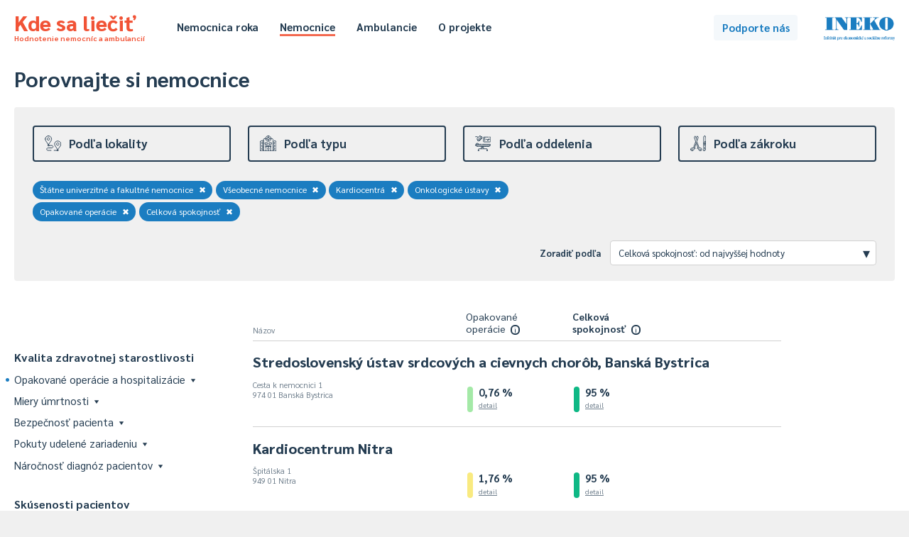

--- FILE ---
content_type: text/html; charset=UTF-8
request_url: https://kdesaliecit.sk/prehlad/nemocnice/310000000,211000000/-/-/b/1,3,4,5/310000000,desc/2022/1
body_size: 104656
content:
<!DOCTYPE html PUBLIC "-//W3C//DTD XHTML 1.0 Transitional//EN" "http://www.w3.org/TR/xhtml1/DTD/xhtml1-transitional.dtd">
<html xmlns="http://www.w3.org/1999/xhtml">
<head>
    <meta http-equiv="Content-Type" content="text/html; charset=utf-8" />
    <meta name="viewport" content="width=device-width"></meta>
    <title>Kde sa liečiť - hodnotenie nemocníc a ambulancií</title>
    <link href='https://fonts.googleapis.com/css?family=Sarabun:400,500,700,800,400italic&subset=latin,latin-ext' rel='stylesheet' type='text/css' />
    <script type="text/javascript" src="/js/jquery-3.4.1.min.js"></script>
    <script type="text/javascript" src="/js/jquery.cookie.js"></script>
    <script type="text/javascript" src="/js/tipped.js"></script>
    
        <script type="text/javascript">
            var page = 'nemocnice';
        </script>
            <script type="text/javascript" src="/js/functions.202601171934.js"></script>
    <link rel="stylesheet" type="text/css" href="/css/leaflet.css" media="screen" /><script type="text/javascript" src="/js/leaflet.js"></script><script type="text/javascript" src="https://www.gstatic.com/charts/loader.js"></script>    <link rel="stylesheet" type="text/css" href="/css/main.202601171934.css" media="screen" />
    <link rel="stylesheet" type="text/css" href="/css/buttons.202601171934.css" media="screen" />
    <link rel="stylesheet" type="text/css" href="/css/tipped.css" media="screen" />
    
			<!-- Google tag (gtag.js) -->
			<script async src='https://www.googletagmanager.com/gtag/js?id=G-7GQ1LV2PN4'></script>
			<script>
			  window.dataLayer = window.dataLayer || [];
			  function gtag(){dataLayer.push(arguments);}
			  gtag('js', new Date());

			  gtag('config', 'G-7GQ1LV2PN4');
			</script>
				<!-- Hotjar Tracking Code for https://kdesaliecit.sk -->
	<script>
		(function(h,o,t,j,a,r){
			h.hj=h.hj||function(){(h.hj.q=h.hj.q||[]).push(arguments)};
			h._hjSettings={hjid:2649951,hjsv:6};
			a=o.getElementsByTagName('head')[0];
			r=o.createElement('script');r.async=1;
			r.src=t+h._hjSettings.hjid+j+h._hjSettings.hjsv;
			a.appendChild(r);
		})(window,document,'https://static.hotjar.com/c/hotjar-','.js?sv=');
	</script>
</head>
<body>
    <div id="header">
    <div class="page">
        <div class="title">
            <a href="/">
                Kde sa liečiť<span>Hodnotenie nemocníc a ambulancií</span>
            </a>
        </div>
        <div class="header-menu">
            <ul class="hm-left">
                <li><a href="/nemocnica-roka/2025" >Nemocnica roka</a></li>
                <li><a href="/prehlad/nemocnice/310000000,211000000/-/-/b/1,2,3,4,5/310000000,desc/2024/1" class="selected">Nemocnice</a></li>
                <li><a href="/prehlad/ambulancie/112100000,218000000/-/-/112100000,desc/2024/1" >Ambulancie</a></li>
                                <li><a href="/o-projekte" >O projekte</a></li>
            </ul>
            <ul class="hm-right">
                                            </ul>
            <div class="clear"></div>
        </div>
        <div class="header-uac">
            <a class="button b-standard b-lightblue" id="podporte" href="https://ineko.darujme.sk/podporte-ineko/" target="_blank">Podporte nás</a>
        </div>
        <div class="ineko">
            <a href="http://ineko.sk"><img src="/images/INEKO-logo.png" /></a>
        </div>            
    </div>
</div>
<div id="content">
<script type="text/javascript">
    $(document).ready(function() {
        Tipped.create('.tip');
    });
</script>

<div class="page">
    <div id="rebricek" class="nemocnice">
        <h1>Porovnajte si nemocnice</h1>
        <div id="reb-header">
            
<div class="rt">
    <div class="rth">
        <div class="rthe " id="rthe-l">
            <a class="rthec" onclick="toggleRankFilter('l');">
                <div class="rtheci"><img src="https://kdesaliecit.sk/images/icons/lokalita.svg"></div>
                <div class="rthecn">Podľa lokality</div>
            </a>
        </div>
        <div class="rthe " id="rthe-t">
            <a class="rthec" onclick="toggleRankFilter('t');">
                <div class="rtheci"><img src="https://kdesaliecit.sk/images/icons/zameranie.svg"></div>
                <div class="rthecn">Podľa typu</div>               
            </a>
        </div>
        <div class="rthe " id="rthe-e">
            <a class="rthec" onclick="toggleRankFilter('e');">
                <div class="rtheci"><img src="https://kdesaliecit.sk/images/icons/oddelenie.svg"></div>
                <div class="rthecn">Podľa oddelenia</div>                
            </a>
        </div>
        <div class="rthe " id="rthe-p">
            <a class="rthec" onclick="toggleRankFilter('p');">
                <div class="rtheci"><img src="https://kdesaliecit.sk/images/icons/zakroky.svg"></div>
                <div class="rthecn">Podľa zákroku</div>
            </a>
        </div>
    </div>
    
    <div id="amb-dummy"><span id="ad-id"></span><span id="ad-dist">1000</span></div>    <div class="rtcg" id="rtcg-l" style="display:none"> 
        <div class="rtcgi">   
            <div class="rtcgic">
                Tu si môžete vybrať zariadenia v okolí vášho bydliska alebo inej obce.
            </div>
        </div>
        <div class="rtcgg">
            <div class="rls-dist">
                <div class="rls-in">
                    Mesto / obec
                </div>
                <div class="rls-iv">
                    <div class="rls-dd" id="rls-dd">
                        <input class="dist-input" id="dist-input" type="text" placeholder="Začnite písať názov..." value=""/>
                        <div class="rls-dl" id="rls-dl" style="display:none">
                        </div>
                    </div>
                </div>
                <div class="rls-in">
                    Vzdialenosť do ... km
                </div>
                <div class="rls-iv">
                    <select class="dist-select" id="dist-select">
                        <option value="2" >2</option><option value="5" >5</option><option value="10" >10</option><option value="20" >20</option><option value="50" >50</option><option value="75" >75</option><option value="100" >100</option><option value="150" >150</option><option value="200" >200</option><option value="1000"  selected="selected">celé Slovensko</option>
                    </select>
                </div>
                <div class="rls-ib">
                    <a class="button b-blueborder b-small" onclick="setDist('nemocnice');">Zobraziť</a>
                </div>
            </div>
        </div>
        <div class="clear"></div>
    </div>

    <div class="rtcg" id="rtcg-t" style="display:none">
        <div class="rtcgi">            
            <div class="rtcgic">
                Tu si môžete triediť zariadenia podľa typu - od nemocníc, cez špecializované centrá až po liečebne či kúpele.
            </div>
        </div>
        <div class="rtcgg">
            <div class="rls-content" id="rls-typy-nemocnice">
                <div id="rls-p-all">
                    <div class="rls-section">
                        <div class="rlss-all"><a href="/prehlad/nemocnice/310000000,211000000/-/-/b/-/310000000,desc/2022/1"><div class="rls-row"><div class="rlsr-n">Všetky</div></div></a></div><a href="/prehlad/nemocnice/310000000,211000000/-/-/b/3,4,5/310000000,desc/2022/1"><div class="rls-row rlsr-selected"><div class="rlsr-n">Štátne univerzitné a fakultné nemocnice</div></div></a><a href="/prehlad/nemocnice/310000000,211000000/-/-/b/1,4,5/310000000,desc/2022/1"><div class="rls-row rlsr-selected"><div class="rlsr-n">Všeobecné nemocnice</div></div></a><a href="/prehlad/nemocnice/310000000,211000000/-/-/b/1,3,4,5,2/310000000,desc/2022/1"><div class="rls-row"><div class="rlsr-n">Detské fakultné nemocnice</div></div></a><a href="/prehlad/nemocnice/310000000,211000000/-/-/b/1,3,5/310000000,desc/2022/1"><div class="rls-row rlsr-selected"><div class="rlsr-n">Kardiocentrá</div></div></a><a href="/prehlad/nemocnice/310000000,211000000/-/-/b/1,3,4/310000000,desc/2022/1"><div class="rls-row rlsr-selected"><div class="rlsr-n">Onkologické ústavy</div></div></a><a href="/prehlad/nemocnice/310000000,211000000/-/-/b/1,3,4,5,6/310000000,desc/2022/1"><div class="rls-row"><div class="rlsr-n">Psychiatrické nemocnice a liečebne</div></div></a><a href="/prehlad/nemocnice/310000000,211000000/-/-/b/1,3,4,5,7/310000000,desc/2022/1"><div class="rls-row"><div class="rlsr-n">Centrá pre liečbu drogových závislostí</div></div></a><a href="/prehlad/nemocnice/310000000,211000000/-/-/b/1,3,4,5,8/310000000,desc/2022/1"><div class="rls-row"><div class="rlsr-n">Ostatné špecializované nemocnice, ústavy a centrá</div></div></a><a href="/prehlad/nemocnice/310000000,211000000/-/-/b/1,3,4,5,9/310000000,desc/2022/1"><div class="rls-row"><div class="rlsr-n">Liečebne pre dlhodobo chorých</div></div></a><a href="/prehlad/nemocnice/310000000,211000000/-/-/b/1,3,4,5,10/310000000,desc/2022/1"><div class="rls-row"><div class="rlsr-n">Domy ošetrovateľskej starostlivosti</div></div></a><a href="/prehlad/nemocnice/310000000,211000000/-/-/b/1,3,4,5,11/310000000,desc/2022/1"><div class="rls-row"><div class="rlsr-n">Hospice</div></div></a><a href="/prehlad/nemocnice/310000000,211000000/-/-/b/1,3,4,5,12/310000000,desc/2022/1"><div class="rls-row"><div class="rlsr-n">Ostatné zariadenia</div></div></a>                    </div>
                </div>
            </div>
        </div>
        <div class="clear"></div>
    </div>

    <div class="rtcg" id="rtcg-e" style="display:none">
        <div class="rtcgi">            
            <div class="rtcgic">
                Tu si môžete vyfiltrovať oddelenia nemocníc a dozvedieť sa, ako pacienti hodnotia starostlivosť, ubytovacie služby, hygienu či iné. 
            </div>
        </div>
        <div class="rtcgg">
            <div class="rls-content">
                <div class="rlss-all"><a href="/prehlad/nemocnice/310000000,211000000/-/-/b/1,3,4,5/name,asc/2022/1"><div class="rls-row rlsr-l rlsr-selected"><div class="rlsr-n">Celá nemocnica</div></div></a></div>                
                                <div id="rls-e-top">
                    <h5>Najčastejšie</h5>                    <div class="rls-section">

                        <a href="/prehlad/nemocnice/310000000,211000000/001/-/b/1,3,4,5/name,asc/2022/1"><div class="rls-row"><div class="rlsr-n">Vnútorné (interné) lekárstvo</div></div></a><a href="/prehlad/nemocnice/310000000,211000000/010/-/b/1,3,4,5/name,asc/2022/1"><div class="rls-row"><div class="rlsr-n">Chirurgia</div></div></a><a href="/prehlad/nemocnice/310000000,211000000/025/-/b/1,3,4,5/name,asc/2022/1"><div class="rls-row"><div class="rlsr-n">Anestéziológia a intenzívna medicína</div></div></a><a href="/prehlad/nemocnice/310000000,211000000/009/-/b/1,3,4,5/name,asc/2022/1"><div class="rls-row"><div class="rlsr-n">Gynekológia a pôrodníctvo</div></div></a><a href="/prehlad/nemocnice/310000000,211000000/051/-/b/1,3,4,5/name,asc/2022/1"><div class="rls-row"><div class="rlsr-n">Neonatológia (novorodenecké)</div></div></a><a href="/prehlad/nemocnice/310000000,211000000/007/-/b/1,3,4,5/name,asc/2022/1"><div class="rls-row"><div class="rlsr-n">Pediatria</div></div></a><a href="/prehlad/nemocnice/310000000,211000000/004/-/b/1,3,4,5/name,asc/2022/1"><div class="rls-row"><div class="rlsr-n">Neurológia</div></div></a><a href="/prehlad/nemocnice/310000000,211000000/011/-/b/1,3,4,5/name,asc/2022/1"><div class="rls-row"><div class="rlsr-n">Ortopédia</div></div></a><a href="/prehlad/nemocnice/310000000,211000000/012/-/b/1,3,4,5/name,asc/2022/1"><div class="rls-row"><div class="rlsr-n">Urológia</div></div></a><a href="/prehlad/nemocnice/310000000,211000000/014/-/b/1,3,4,5/name,asc/2022/1"><div class="rls-row"><div class="rlsr-n">ORL - ušné, nosné, krčné</div></div></a><a href="/prehlad/nemocnice/310000000,211000000/015/-/b/1,3,4,5/name,asc/2022/1"><div class="rls-row"><div class="rlsr-n">Oftalmológia (očné)</div></div></a><a href="/prehlad/nemocnice/310000000,211000000/005/-/b/1,3,4,5/name,asc/2022/1"><div class="rls-row"><div class="rlsr-n">Psychiatria</div></div></a><a href="/prehlad/nemocnice/310000000,211000000/046/-/b/1,3,4,5/name,asc/2022/1"><div class="rls-row"><div class="rlsr-n">Algeziológia</div></div></a>
                    </div>
                    
                                        <div class="rlsr-m"><a class="link" onclick="$('#rls-e-top').toggle();$('#rls-e-all').toggle()">Zobraziť všetky <span>(97)</span></a></div>
                                    </div>
                
                 
                <div id="rls-e-all" style="display:none">
                    <h5>Všetky</h5>
                    <div class="rls-section">

                        <a href="/prehlad/nemocnice/310000000,211000000/046/-/b/1,3,4,5/name,asc/2022/1"><div class="rls-row"><div class="rlsr-n">Algeziológia</div></div></a><a href="/prehlad/nemocnice/310000000,211000000/025/-/b/1,3,4,5/name,asc/2022/1"><div class="rls-row"><div class="rlsr-n">Anestéziológia a intenzívna medicína</div></div></a><a href="/prehlad/nemocnice/310000000,211000000/056/-/b/1,3,4,5/name,asc/2022/1"><div class="rls-row"><div class="rlsr-n">Angiológia</div></div></a><a href="/prehlad/nemocnice/310000000,211000000/278/-/b/1,3,4,5/name,asc/2022/1"><div class="rls-row"><div class="rlsr-n">Arytmia a koronárna jednotka</div></div></a><a href="/prehlad/nemocnice/310000000,211000000/068/-/b/1,3,4,5/name,asc/2022/1"><div class="rls-row"><div class="rlsr-n">Cievna chirurgia</div></div></a><a href="/prehlad/nemocnice/310000000,211000000/018/-/b/1,3,4,5/name,asc/2022/1"><div class="rls-row"><div class="rlsr-n">Dermatovenerológia (kožné)</div></div></a><a href="/prehlad/nemocnice/310000000,211000000/107/-/b/1,3,4,5/name,asc/2022/1"><div class="rls-row"><div class="rlsr-n">Detská chirurgia</div></div></a><a href="/prehlad/nemocnice/310000000,211000000/105/-/b/1,3,4,5/name,asc/2022/1"><div class="rls-row"><div class="rlsr-n">Detská psychiatria</div></div></a><a href="/prehlad/nemocnice/310000000,211000000/050/-/b/1,3,4,5/name,asc/2022/1"><div class="rls-row"><div class="rlsr-n">Diabetológia</div></div></a><a href="/prehlad/nemocnice/310000000,211000000/095/-/b/1,3,4,5/name,asc/2022/1"><div class="rls-row"><div class="rlsr-n">Dlhodobá intenzívna starostlivosť</div></div></a><a href="/prehlad/nemocnice/310000000,211000000/205/-/b/1,3,4,5/name,asc/2022/1"><div class="rls-row"><div class="rlsr-n">Dlhodobo chorých</div></div></a><a href="/prehlad/nemocnice/310000000,211000000/192/-/b/1,3,4,5/name,asc/2022/1"><div class="rls-row"><div class="rlsr-n">Doliečovacie</div></div></a><a href="/prehlad/nemocnice/310000000,211000000/044/-/b/1,3,4,5/name,asc/2022/1"><div class="rls-row"><div class="rlsr-n">Foniatria</div></div></a><a href="/prehlad/nemocnice/310000000,211000000/027/-/b/1,3,4,5/name,asc/2022/1"><div class="rls-row"><div class="rlsr-n">Fyziatria, balneológia a liečebná rehabilitácia</div></div></a><a href="/prehlad/nemocnice/310000000,211000000/048/-/b/1,3,4,5/name,asc/2022/1"><div class="rls-row"><div class="rlsr-n">Gastroenterológia</div></div></a><a href="/prehlad/nemocnice/310000000,211000000/222/-/b/1,3,4,5/name,asc/2022/1"><div class="rls-row"><div class="rlsr-n">Gastroenterologická chirurgia</div></div></a><a href="/prehlad/nemocnice/310000000,211000000/060/-/b/1,3,4,5/name,asc/2022/1"><div class="rls-row"><div class="rlsr-n">Geriatria</div></div></a><a href="/prehlad/nemocnice/310000000,211000000/074/-/b/1,3,4,5/name,asc/2022/1"><div class="rls-row"><div class="rlsr-n">Gerontopsychiatria</div></div></a><a href="/prehlad/nemocnice/310000000,211000000/009/-/b/1,3,4,5/name,asc/2022/1"><div class="rls-row"><div class="rlsr-n">Gynekológia a pôrodníctvo</div></div></a><a href="/prehlad/nemocnice/310000000,211000000/031/-/b/1,3,4,5/name,asc/2022/1"><div class="rls-row"><div class="rlsr-n">Hematológia a transfuziológia</div></div></a><a href="/prehlad/nemocnice/310000000,211000000/106/-/b/1,3,4,5/name,asc/2022/1"><div class="rls-row"><div class="rlsr-n">Hrudníková chirurgia</div></div></a><a href="/prehlad/nemocnice/310000000,211000000/010/-/b/1,3,4,5/name,asc/2022/1"><div class="rls-row"><div class="rlsr-n">Chirurgia</div></div></a><a href="/prehlad/nemocnice/310000000,211000000/206/-/b/1,3,4,5/name,asc/2022/1"><div class="rls-row"><div class="rlsr-n">Chirurgia ruky</div></div></a><a href="/prehlad/nemocnice/310000000,211000000/998/-/b/1,3,4,5/name,asc/2022/1"><div class="rls-row"><div class="rlsr-n">Iná odbornosť</div></div></a><a href="/prehlad/nemocnice/310000000,211000000/002/-/b/1,3,4,5/name,asc/2022/1"><div class="rls-row"><div class="rlsr-n">Infektológia</div></div></a><a href="/prehlad/nemocnice/310000000,211000000/593/-/b/1,3,4,5/name,asc/2022/1"><div class="rls-row"><div class="rlsr-n">Intervenčná rádiológia</div></div></a><a href="/prehlad/nemocnice/310000000,211000000/707/-/b/1,3,4,5/name,asc/2022/1"><div class="rls-row"><div class="rlsr-n">Jednotka intenzívnej starostlivosti o novorodencov</div></div></a><a href="/prehlad/nemocnice/310000000,211000000/203/-/b/1,3,4,5/name,asc/2022/1"><div class="rls-row"><div class="rlsr-n">Jednotka resuscitačnej starostlivosti o novorodencov</div></div></a><a href="/prehlad/nemocnice/310000000,211000000/708/-/b/1,3,4,5/name,asc/2022/1"><div class="rls-row"><div class="rlsr-n">Jednotka vysokošpecializovanej starostlivosti o novorodencov</div></div></a><a href="/prehlad/nemocnice/310000000,211000000/605/-/b/1,3,4,5/name,asc/2022/1"><div class="rls-row"><div class="rlsr-n">JIS (centrálna)</div></div></a><a href="/prehlad/nemocnice/310000000,211000000/660/-/b/1,3,4,5/name,asc/2022/1"><div class="rls-row"><div class="rlsr-n">JIS angiologická</div></div></a><a href="/prehlad/nemocnice/310000000,211000000/625/-/b/1,3,4,5/name,asc/2022/1"><div class="rls-row"><div class="rlsr-n">JIS centrálna</div></div></a><a href="/prehlad/nemocnice/310000000,211000000/668/-/b/1,3,4,5/name,asc/2022/1"><div class="rls-row"><div class="rlsr-n">JIS cievnej chirurgie</div></div></a><a href="/prehlad/nemocnice/310000000,211000000/098/-/b/1,3,4,5/name,asc/2022/1"><div class="rls-row"><div class="rlsr-n">JIS geriatrická</div></div></a><a href="/prehlad/nemocnice/310000000,211000000/609/-/b/1,3,4,5/name,asc/2022/1"><div class="rls-row"><div class="rlsr-n">JIS gynekologická</div></div></a><a href="/prehlad/nemocnice/310000000,211000000/631/-/b/1,3,4,5/name,asc/2022/1"><div class="rls-row"><div class="rlsr-n">JIS hematologická</div></div></a><a href="/prehlad/nemocnice/310000000,211000000/706/-/b/1,3,4,5/name,asc/2022/1"><div class="rls-row"><div class="rlsr-n">JIS hrudníková chirurgia</div></div></a><a href="/prehlad/nemocnice/310000000,211000000/202/-/b/1,3,4,5/name,asc/2022/1"><div class="rls-row"><div class="rlsr-n">JIS chirurgická</div></div></a><a href="/prehlad/nemocnice/310000000,211000000/602/-/b/1,3,4,5/name,asc/2022/1"><div class="rls-row"><div class="rlsr-n">JIS infekčná</div></div></a><a href="/prehlad/nemocnice/310000000,211000000/196/-/b/1,3,4,5/name,asc/2022/1"><div class="rls-row"><div class="rlsr-n">JIS interná</div></div></a><a href="/prehlad/nemocnice/310000000,211000000/626/-/b/1,3,4,5/name,asc/2022/1"><div class="rls-row"><div class="rlsr-n">JIS kardiochirurgická</div></div></a><a href="/prehlad/nemocnice/310000000,211000000/197/-/b/1,3,4,5/name,asc/2022/1"><div class="rls-row"><div class="rlsr-n">JIS kardiologická</div></div></a><a href="/prehlad/nemocnice/310000000,211000000/670/-/b/1,3,4,5/name,asc/2022/1"><div class="rls-row"><div class="rlsr-n">JIS maxilofaciálna chirurgia</div></div></a><a href="/prehlad/nemocnice/310000000,211000000/198/-/b/1,3,4,5/name,asc/2022/1"><div class="rls-row"><div class="rlsr-n">JIS metabolická</div></div></a><a href="/prehlad/nemocnice/310000000,211000000/637/-/b/1,3,4,5/name,asc/2022/1"><div class="rls-row"><div class="rlsr-n">JIS neurochirurgická</div></div></a><a href="/prehlad/nemocnice/310000000,211000000/201/-/b/1,3,4,5/name,asc/2022/1"><div class="rls-row"><div class="rlsr-n">JIS neurologická</div></div></a><a href="/prehlad/nemocnice/310000000,211000000/601/-/b/1,3,4,5/name,asc/2022/1"><div class="rls-row"><div class="rlsr-n">JIS onkologická</div></div></a><a href="/prehlad/nemocnice/310000000,211000000/611/-/b/1,3,4,5/name,asc/2022/1"><div class="rls-row"><div class="rlsr-n">JIS ortopedická</div></div></a><a href="/prehlad/nemocnice/310000000,211000000/604/-/b/1,3,4,5/name,asc/2022/1"><div class="rls-row"><div class="rlsr-n">JIS otorinolaryngologická</div></div></a><a href="/prehlad/nemocnice/310000000,211000000/199/-/b/1,3,4,5/name,asc/2022/1"><div class="rls-row"><div class="rlsr-n">JIS pediatrická</div></div></a><a href="/prehlad/nemocnice/310000000,211000000/200/-/b/1,3,4,5/name,asc/2022/1"><div class="rls-row"><div class="rlsr-n">JIS pneumologická a ftizeologická</div></div></a><a href="/prehlad/nemocnice/310000000,211000000/691/-/b/1,3,4,5/name,asc/2022/1"><div class="rls-row"><div class="rlsr-n">JIS popáleninová</div></div></a><a href="/prehlad/nemocnice/310000000,211000000/709/-/b/1,3,4,5/name,asc/2022/1"><div class="rls-row"><div class="rlsr-n">JIS psychiatrická</div></div></a><a href="/prehlad/nemocnice/310000000,211000000/603/-/b/1,3,4,5/name,asc/2022/1"><div class="rls-row"><div class="rlsr-n">JIS spondylochirurgická</div></div></a><a href="/prehlad/nemocnice/310000000,211000000/613/-/b/1,3,4,5/name,asc/2022/1"><div class="rls-row"><div class="rlsr-n">JIS úrazová</div></div></a><a href="/prehlad/nemocnice/310000000,211000000/612/-/b/1,3,4,5/name,asc/2022/1"><div class="rls-row"><div class="rlsr-n">JIS urologická</div></div></a><a href="/prehlad/nemocnice/310000000,211000000/069/-/b/1,3,4,5/name,asc/2022/1"><div class="rls-row"><div class="rlsr-n">Kardiochirurgia</div></div></a><a href="/prehlad/nemocnice/310000000,211000000/049/-/b/1,3,4,5/name,asc/2022/1"><div class="rls-row"><div class="rlsr-n">Kardiológia</div></div></a><a href="/prehlad/nemocnice/310000000,211000000/019/-/b/1,3,4,5/name,asc/2022/1"><div class="rls-row"><div class="rlsr-n">Klinická onkológia</div></div></a><a href="/prehlad/nemocnice/310000000,211000000/306/-/b/1,3,4,5/name,asc/2022/1"><div class="rls-row"><div class="rlsr-n">Klinické pracovné lekárstvo a klinická toxikológia</div></div></a><a href="/prehlad/nemocnice/310000000,211000000/070/-/b/1,3,4,5/name,asc/2022/1"><div class="rls-row"><div class="rlsr-n">Maxilofaciálna chirurgia</div></div></a><a href="/prehlad/nemocnice/310000000,211000000/073/-/b/1,3,4,5/name,asc/2022/1"><div class="rls-row"><div class="rlsr-n">Medicína drogových závislostí</div></div></a><a href="/prehlad/nemocnice/310000000,211000000/063/-/b/1,3,4,5/name,asc/2022/1"><div class="rls-row"><div class="rlsr-n">Nefrológia</div></div></a><a href="/prehlad/nemocnice/310000000,211000000/051/-/b/1,3,4,5/name,asc/2022/1"><div class="rls-row"><div class="rlsr-n">Neonatológia (novorodenecké)</div></div></a><a href="/prehlad/nemocnice/310000000,211000000/037/-/b/1,3,4,5/name,asc/2022/1"><div class="rls-row"><div class="rlsr-n">Neurochirurgia</div></div></a><a href="/prehlad/nemocnice/310000000,211000000/004/-/b/1,3,4,5/name,asc/2022/1"><div class="rls-row"><div class="rlsr-n">Neurológia</div></div></a><a href="/prehlad/nemocnice/310000000,211000000/047/-/b/1,3,4,5/name,asc/2022/1"><div class="rls-row"><div class="rlsr-n">Nukleárna medicína</div></div></a><a href="/prehlad/nemocnice/310000000,211000000/015/-/b/1,3,4,5/name,asc/2022/1"><div class="rls-row"><div class="rlsr-n">Oftalmológia (očné)</div></div></a><a href="/prehlad/nemocnice/310000000,211000000/229/-/b/1,3,4,5/name,asc/2022/1"><div class="rls-row"><div class="rlsr-n">Onkológia v gynekológii</div></div></a><a href="/prehlad/nemocnice/310000000,211000000/319/-/b/1,3,4,5/name,asc/2022/1"><div class="rls-row"><div class="rlsr-n">Onkológia v chirurgii</div></div></a><a href="/prehlad/nemocnice/310000000,211000000/014/-/b/1,3,4,5/name,asc/2022/1"><div class="rls-row"><div class="rlsr-n">ORL - ušné, nosné, krčné</div></div></a><a href="/prehlad/nemocnice/310000000,211000000/011/-/b/1,3,4,5/name,asc/2022/1"><div class="rls-row"><div class="rlsr-n">Ortopédia</div></div></a><a href="/prehlad/nemocnice/310000000,211000000/334/-/b/1,3,4,5/name,asc/2022/1"><div class="rls-row"><div class="rlsr-n">Paliatívna medicína</div></div></a><a href="/prehlad/nemocnice/310000000,211000000/007/-/b/1,3,4,5/name,asc/2022/1"><div class="rls-row"><div class="rlsr-n">Pediatria</div></div></a><a href="/prehlad/nemocnice/310000000,211000000/323/-/b/1,3,4,5/name,asc/2022/1"><div class="rls-row"><div class="rlsr-n">Pediatrická anestéziológia</div></div></a><a href="/prehlad/nemocnice/310000000,211000000/331/-/b/1,3,4,5/name,asc/2022/1"><div class="rls-row"><div class="rlsr-n">Pediatrická infektológia</div></div></a><a href="/prehlad/nemocnice/310000000,211000000/332/-/b/1,3,4,5/name,asc/2022/1"><div class="rls-row"><div class="rlsr-n">Pediatrická intenzívna medicína</div></div></a><a href="/prehlad/nemocnice/310000000,211000000/155/-/b/1,3,4,5/name,asc/2022/1"><div class="rls-row"><div class="rlsr-n">Pediatrická kardiológia</div></div></a><a href="/prehlad/nemocnice/310000000,211000000/108/-/b/1,3,4,5/name,asc/2022/1"><div class="rls-row"><div class="rlsr-n">Pediatrická ortopédia</div></div></a><a href="/prehlad/nemocnice/310000000,211000000/114/-/b/1,3,4,5/name,asc/2022/1"><div class="rls-row"><div class="rlsr-n">Pediatrická otorinolaryngológia</div></div></a><a href="/prehlad/nemocnice/310000000,211000000/109/-/b/1,3,4,5/name,asc/2022/1"><div class="rls-row"><div class="rlsr-n">Pediatrická urológia</div></div></a><a href="/prehlad/nemocnice/310000000,211000000/038/-/b/1,3,4,5/name,asc/2022/1"><div class="rls-row"><div class="rlsr-n">Plastická chirurgia</div></div></a><a href="/prehlad/nemocnice/310000000,211000000/003/-/b/1,3,4,5/name,asc/2022/1"><div class="rls-row"><div class="rlsr-n">Pneumológia a ftizeológia</div></div></a><a href="/prehlad/nemocnice/310000000,211000000/191/-/b/1,3,4,5/name,asc/2022/1"><div class="rls-row"><div class="rlsr-n">Popáleninové</div></div></a><a href="/prehlad/nemocnice/310000000,211000000/006/-/b/1,3,4,5/name,asc/2022/1"><div class="rls-row"><div class="rlsr-n">Pracovné lekárstvo</div></div></a><a href="/prehlad/nemocnice/310000000,211000000/005/-/b/1,3,4,5/name,asc/2022/1"><div class="rls-row"><div class="rlsr-n">Psychiatria</div></div></a><a href="/prehlad/nemocnice/310000000,211000000/043/-/b/1,3,4,5/name,asc/2022/1"><div class="rls-row"><div class="rlsr-n">Radiačná onkológia</div></div></a><a href="/prehlad/nemocnice/310000000,211000000/023/-/b/1,3,4,5/name,asc/2022/1"><div class="rls-row"><div class="rlsr-n">Rádiológia</div></div></a><a href="/prehlad/nemocnice/310000000,211000000/599/-/b/1,3,4,5/name,asc/2022/1"><div class="rls-row"><div class="rlsr-n">Spondylochirurgia</div></div></a><a href="/prehlad/nemocnice/310000000,211000000/207/-/b/1,3,4,5/name,asc/2022/1"><div class="rls-row"><div class="rlsr-n">Transplantačné</div></div></a><a href="/prehlad/nemocnice/310000000,211000000/013/-/b/1,3,4,5/name,asc/2022/1"><div class="rls-row"><div class="rlsr-n">Úrazová chirurgia</div></div></a><a href="/prehlad/nemocnice/310000000,211000000/012/-/b/1,3,4,5/name,asc/2022/1"><div class="rls-row"><div class="rlsr-n">Urológia</div></div></a><a href="/prehlad/nemocnice/310000000,211000000/620/-/b/1,3,4,5/name,asc/2022/1"><div class="rls-row"><div class="rlsr-n">Ústavná hospicová starostlivosť</div></div></a><a href="/prehlad/nemocnice/310000000,211000000/193/-/b/1,3,4,5/name,asc/2022/1"><div class="rls-row"><div class="rlsr-n">Ústavná ošetrovateľská starostlivosť</div></div></a><a href="/prehlad/nemocnice/310000000,211000000/001/-/b/1,3,4,5/name,asc/2022/1"><div class="rls-row"><div class="rlsr-n">Vnútorné (interné) lekárstvo</div></div></a><a href="/prehlad/nemocnice/310000000,211000000/134/-/b/1,3,4,5/name,asc/2022/1"><div class="rls-row"><div class="rlsr-n">Zdravotnícke pomôcky</div></div></a><a href="/prehlad/nemocnice/310000000,211000000/802/-/b/1,3,4,5/name,asc/2022/1"><div class="rls-row"><div class="rlsr-n">Zubné lekárstvo</div></div></a>
                    </div>
                    <div class="rlsr-m"><a class="link" onclick="$('#rls-e-top').toggle();$('#rls-e-all').toggle()">Zobraziť najčastejšie <span>(13)</span></a></div>
                </div>
                
            </div>
        </div>
        <div class="clear"></div>
    </div>
    
    <script type="text/javascript" src="/js/search.2026011719.js"></script>
    <div class="rtcg" id="rtcg-p" style="display:none"> 
        <div class="rtcgi">   
            <div class="rtcgic">
                Tu si môžete vybrať konkrétne operačné zákroky alebo ich skupiny. Pre operačné zákroky však evidujeme iba ich počet, nie aj ďalšie ukazovatele (napr. spokojnosť pacientov s nimi alebo reoperovanosť).
            </div>
        </div>
        <div class="rtcgg">
            <div class="rls-content" id="rls-zakroky">
                <div class="rls-section">
                    <form id="f-search" method="get" action="/vyhladavanie">
                        <div class="rlss-i">
                            <input type="text" name="searchbox" id="oz-searchbox" placeholder="začnite písať názov zákroku..." autocomplete="off">                    
                            <img id="loupe" src="/images/icons/search.png" />
                            <div id="ivs-srz"></div>
                        </div>
                    </form>
                    <div class="rlsr-bread"><a href="/prehlad/nemocnice/310000000,211000000,100000000/-/-/b/1,3,4,5/310000000,desc/2022/1">Operačné zákroky</a></div><div class="rlss-all"><a href="/prehlad/nemocnice/310000000,211000000,100000000/-/-/b/1,3,4,5/310000000,desc/2022/1"><div class="rls-row"><div class="rlsr-n">Všetky zákroky spolu&nbsp;&rtrif;</div></div></a></div><h5>Počet operačných zákrokov</h5><a href="/prehlad/nemocnice/310000000,211000000,111000000/-/-/b/1,3,4,5/310000000,desc/2022/1"><div class="rls-row"><div class="rlsr-n"><div class="icp-sei"><img src="/images/icons/oz-1.png"/></div>Nervový systém&nbsp;&rtrif;</div></div></a><a href="/prehlad/nemocnice/310000000,211000000,112000000/-/-/b/1,3,4,5/310000000,desc/2022/1"><div class="rls-row"><div class="rlsr-n"><div class="icp-sei"><img src="/images/icons/oz-2.png"/></div>Endokrinný systém&nbsp;&rtrif;</div></div></a><a href="/prehlad/nemocnice/310000000,211000000,113000000/-/-/b/1,3,4,5/310000000,desc/2022/1"><div class="rls-row"><div class="rlsr-n"><div class="icp-sei"><img src="/images/icons/oz-3.png"/></div>Lebka&nbsp;&rtrif;</div></div></a><a href="/prehlad/nemocnice/310000000,211000000,114000000/-/-/b/1,3,4,5/310000000,desc/2022/1"><div class="rls-row"><div class="rlsr-n"><div class="icp-sei"><img src="/images/icons/oz-4.png"/></div>Oči&nbsp;&rtrif;</div></div></a><a href="/prehlad/nemocnice/310000000,211000000,115000000/-/-/b/1,3,4,5/310000000,desc/2022/1"><div class="rls-row"><div class="rlsr-n"><div class="icp-sei"><img src="/images/icons/oz-5.png"/></div>Uši, nos, ústa a krk&nbsp;&rtrif;</div></div></a><a href="/prehlad/nemocnice/310000000,211000000,116000000/-/-/b/1,3,4,5/310000000,desc/2022/1"><div class="rls-row"><div class="rlsr-n"><div class="icp-sei"><img src="/images/icons/oz-6.png"/></div>Dýchací systém a hrudník&nbsp;&rtrif;</div></div></a><a href="/prehlad/nemocnice/310000000,211000000,117000000/-/-/b/1,3,4,5/310000000,desc/2022/1"><div class="rls-row"><div class="rlsr-n"><div class="icp-sei"><img src="/images/icons/oz-7.png"/></div>Srdcovo-cievny systém&nbsp;&rtrif;</div></div></a><a href="/prehlad/nemocnice/310000000,211000000,118000000/-/-/b/1,3,4,5/310000000,desc/2022/1"><div class="rls-row"><div class="rlsr-n"><div class="icp-sei"><img src="/images/icons/oz-8.png"/></div>Krvný a lymfatický systém&nbsp;&rtrif;</div></div></a><a href="/prehlad/nemocnice/310000000,211000000,119000000/-/-/b/1,3,4,5/310000000,desc/2022/1"><div class="rls-row"><div class="rlsr-n"><div class="icp-sei"><img src="/images/icons/oz-9.png"/></div>Tráviaci systém a brucho&nbsp;&rtrif;</div></div></a><a href="/prehlad/nemocnice/310000000,211000000,120000000/-/-/b/1,3,4,5/310000000,desc/2022/1"><div class="rls-row"><div class="rlsr-n"><div class="icp-sei"><img src="/images/icons/oz-10.png"/></div>Mužské pohlavné orgány&nbsp;&rtrif;</div></div></a><a href="/prehlad/nemocnice/310000000,211000000,121000000/-/-/b/1,3,4,5/310000000,desc/2022/1"><div class="rls-row"><div class="rlsr-n"><div class="icp-sei"><img src="/images/icons/oz-11.png"/></div>Ženské pohlavné orgány&nbsp;&rtrif;</div></div></a><a href="/prehlad/nemocnice/310000000,211000000,122000000/-/-/b/1,3,4,5/310000000,desc/2022/1"><div class="rls-row"><div class="rlsr-n"><div class="icp-sei"><img src="/images/icons/oz-12.png"/></div>Svaly a kostra&nbsp;&rtrif;</div></div></a><a href="/prehlad/nemocnice/310000000,211000000,123000000/-/-/b/1,3,4,5/310000000,desc/2022/1"><div class="rls-row"><div class="rlsr-n"><div class="icp-sei"><img src="/images/icons/oz-13.png"/></div>Koža&nbsp;&rtrif;</div></div></a><a href="/prehlad/nemocnice/310000000,211000000,125000000/-/-/b/1,3,4,5/310000000,desc/2022/1"><div class="rls-row"><div class="rlsr-n"><div class="icp-sei"><img src="/images/icons/oz-15.png"/></div>Pôrody&nbsp;&rtrif;</div></div></a>                </div>
            </div>
        </div>
        <div class="clear"></div>
    </div>
    <div class="rts">
               
        <div class="rtsp">
    
                <div class="rtst" id="rtst-p"><a href="/prehlad/nemocnice/310000000,211000000/-/-/b/3,4,5/310000000,desc/2022/1">Štátne univerzitné a fakultné nemocnice<span>✖</span></a><a href="/prehlad/nemocnice/310000000,211000000/-/-/b/1,4,5/310000000,desc/2022/1">Všeobecné nemocnice<span>✖</span></a><a href="/prehlad/nemocnice/310000000,211000000/-/-/b/1,3,5/310000000,desc/2022/1">Kardiocentrá<span>✖</span></a><a href="/prehlad/nemocnice/310000000,211000000/-/-/b/1,3,4/310000000,desc/2022/1">Onkologické ústavy<span>✖</span></a>
                </div>
            
                <div class="rtst" id="rtst-i"><a href="/prehlad/nemocnice/310000000/-/-/b/1,3,4,5/310000000,desc/2022/1">Opakované operácie<span>✖</span></a><a href="/prehlad/nemocnice/211000000/-/-/b/1,3,4,5/211000000,desc/2022/1">Celková spokojnosť<span>✖</span></a>
                </div>
                    </div>
  
    
        <div class="rtss">
            <div class="rtss-n">
                Zoradiť podľa
            </div>
            <div class="rtss-s">
                <div class="rtsss-s" id="rts-selected" onclick="$('#rts-select').toggle();">Celková spokojnosť: od najvyššej hodnoty 
            <span>&dtrif;</span></div>
                <div class="rtss-d">
                    <div class="rtsss-d" id="rts-select" style="display:none"><div class="rtsssd-r"><div class="rtsssdr-n">Názvu: <a href="/prehlad/nemocnice/310000000,211000000/-/-/b/1,3,4,5/name,asc/2022/1" class="link">A &rarr; Z</a></div></div><div class="rtsssd-r"><div class="rtsssdr-n">Opakované operácie:</div><div class="rtsssdr-d"><div class="rtsssdr-v"><a href="/prehlad/nemocnice/310000000,211000000/-/-/b/1,3,4,5/211000000,desc/2022/1" class="link">od najvyššej hodnoty</a></div><div class="rtsssdr-v"><a href="/prehlad/nemocnice/310000000,211000000/-/-/b/1,3,4,5/211000000,asc/2022/1" class="link">od najnižšej hodnoty</a></div></div></div><div class="rtsssd-r"><div class="rtsssdr-n">Celková spokojnosť:</div><div class="rtsssdr-d"><div class="rtsssdr-v"><a href="/prehlad/nemocnice/310000000,211000000/-/-/b/1,3,4,5/310000000,asc/2022/1" class="link">od najvyššej hodnoty</a></div><div class="rtsssdr-v"><a href="/prehlad/nemocnice/310000000,211000000/-/-/b/1,3,4,5/310000000,asc/2022/1" class="link">od najnižšej hodnoty</a></div></div></div>
                    </div>
                </div>
            </div>
        </div>       
    </div>
</div>

<script type="text/javascript">
    var Anchor = window.location.hash;
    if (Anchor) {
        showRankFilter(Anchor.substr(1));
    }
</script>
           </div>
        <div id="reb-selector">
            
<div class="rl-section">
    
            <div class="reb-ac" id="reb-ac">
                <div class="reb-ac1" id="reb-ac1">
                    <div class="reb-ac1-content"><div class="reb-ac1-row rar-b rar-l0" id="rar-b-20"><div class="rar-n" onclick="$('#rar-c-20').toggle();">Kvalita zdravotnej starostlivosti</div></div><div class="rar-l1" id="rar-c-20"><div class="reb-ac1-row rar-c rarc rar-hasnt-data" id="rar-b-200000000"><div class="rar-n"  onclick="$('#rar-c-200000000-0').toggle();")><span class="rar-sg">&bull;</span>Opakované operácie a hospitalizácie<span class="darr"></span></div></div><div class="rar-l2" id="rar-c-200000000-0" style="display:none"><div class="reb-ac1-row rar-dp"><div class="reb-ac-chb"><a class="button b-pm bpm-checked" href="/prehlad/nemocnice/310000000/-/-/b/1,3,4,5/310000000,desc/2022/1">&#10004;</a></div><div class="reb-ac-chn">Opakované operácie</div></div><div class="reb-ac1-row rar-dp"><div class="reb-ac-chb"><a class="button b-pm" href="/prehlad/nemocnice/310000000,211000000,212100000/-/-/b/1,3,4,5/310000000,desc/2022/1">&#10004;</a></div><div class="reb-ac-chn">Opakované hospitalizácie do 30 dní</div></div><div class="reb-ac1-row rar-dp"><div class="reb-ac-chb"><a class="button b-pm" href="/prehlad/nemocnice/310000000,211000000,212200000/-/-/b/1,3,4,5/310000000,desc/2022/1">&#10004;</a></div><div class="reb-ac-chn">Opakované hospitalizácie do 90 dní</div></div><div class="reb-ac1-row rar-dp"><div class="reb-ac-chb"><a class="button b-pm" href="/prehlad/nemocnice/310000000,211000000,213000000/-/-/b/1,3,4,5/310000000,desc/2022/1">&#10004;</a></div><div class="reb-ac-chn">Opakované hospitalizácie na zápal pľúc</div></div></div><div class="reb-ac1-row rar-c rarc rar-hasnt-data" id="rar-b-200000000"><div class="rar-n"  onclick="$('#rar-c-200000000-1').toggle();")>Miery úmrtnosti<span class="darr"></span></div></div><div class="rar-l2" id="rar-c-200000000-1" style="display:none"><div class="reb-ac1-row rar-dp"><div class="reb-ac-chb"><a class="button b-pm" href="/prehlad/nemocnice/310000000,211000000,231000000/-/-/b/1,3,4,5/310000000,desc/2022/1">&#10004;</a></div><div class="reb-ac-chn">Úmrtnosť celková</div></div><div class="reb-ac1-row rar-dp"><div class="reb-ac-chb"><a class="button b-pm" href="/prehlad/nemocnice/310000000,211000000,232000000/-/-/b/1,3,4,5/310000000,desc/2022/1">&#10004;</a></div><div class="reb-ac-chn">Úmrtnosť po operačných výkonoch</div></div><div class="reb-ac1-row rar-dp"><div class="reb-ac-chb"><a class="button b-pm" href="/prehlad/nemocnice/310000000,211000000,233000000/-/-/b/1,3,4,5/310000000,desc/2022/1">&#10004;</a></div><div class="reb-ac-chn">Úmrtonsť po intervenčných výkonoch</div></div><div class="reb-ac1-row rar-dp"><div class="reb-ac-chb"><a class="button b-pm" href="/prehlad/nemocnice/310000000,211000000,241000000/-/-/b/1,3,4,5/310000000,desc/2022/1">&#10004;</a></div><div class="reb-ac-chn">Materská úmrtnosť</div></div><div class="reb-ac1-row rar-dp"><div class="reb-ac-chb"><a class="button b-pm" href="/prehlad/nemocnice/310000000,211000000,242000000/-/-/b/1,3,4,5/310000000,desc/2022/1">&#10004;</a></div><div class="reb-ac-chn">Úmrtnosť po náhlej cievnej mozgovej príhode</div></div><div class="reb-ac1-row rar-dp"><div class="reb-ac-chb"><a class="button b-pm" href="/prehlad/nemocnice/310000000,211000000,243000000/-/-/b/1,3,4,5/310000000,desc/2022/1">&#10004;</a></div><div class="reb-ac-chn">Úmrtnosť po srdcovom infarkte</div></div><div class="reb-ac1-row rar-dp"><div class="reb-ac-chb"><a class="button b-pm" href="/prehlad/nemocnice/310000000,211000000,244000000/-/-/b/1,3,4,5/310000000,desc/2022/1">&#10004;</a></div><div class="reb-ac-chn">Úmrtnosť po perkutánnej koronárnej intervencii</div></div><div class="reb-ac1-row rar-dp"><div class="reb-ac-chb"><a class="button b-pm" href="/prehlad/nemocnice/310000000,211000000,245000000/-/-/b/1,3,4,5/310000000,desc/2022/1">&#10004;</a></div><div class="reb-ac-chn">Úmrtnosť po náhrade bedrového kĺbu</div></div><div class="reb-ac1-row rar-dp"><div class="reb-ac-chb"><a class="button b-pm" href="/prehlad/nemocnice/310000000,211000000,246000000/-/-/b/1,3,4,5/310000000,desc/2022/1">&#10004;</a></div><div class="reb-ac-chn">Úmrtnosť po zlomenine stehennej kosti</div></div></div><div class="reb-ac1-row rar-c rarc rar-hasnt-data" id="rar-b-200000000"><div class="rar-n"  onclick="$('#rar-c-200000000-2').toggle();")>Bezpečnosť pacienta<span class="darr"></span></div></div><div class="rar-l2" id="rar-c-200000000-2" style="display:none"><div class="reb-ac1-row rar-dp"><div class="reb-ac-chb"><a class="button b-pm" href="/prehlad/nemocnice/310000000,211000000,251000000/-/-/b/1,3,4,5/310000000,desc/2022/1">&#10004;</a></div><div class="reb-ac-chn">Infekcie získané v nemocnici</div></div><div class="reb-ac1-row rar-dp"><div class="reb-ac-chb"><a class="button b-pm" href="/prehlad/nemocnice/310000000,211000000,252000000/-/-/b/1,3,4,5/310000000,desc/2022/1">&#10004;</a></div><div class="reb-ac-chn">Preležaniny</div></div></div><div class="reb-ac1-row rar-c rarc rar-hasnt-data" id="rar-b-200000000"><div class="rar-n"  onclick="$('#rar-c-200000000-3').toggle();")>Pokuty udelené zariadeniu<span class="darr"></span></div></div><div class="rar-l2" id="rar-c-200000000-3" style="display:none"><div class="reb-ac1-row rar-dp"><div class="reb-ac-chb"><a class="button b-pm" href="/prehlad/nemocnice/310000000,211000000,322100000/-/-/b/1,3,4,5/310000000,desc/2022/1">&#10004;</a></div><div class="reb-ac-chn">Suma pokút na 10 000 hospitalizácií</div></div><div class="reb-ac1-row rar-dp"><div class="reb-ac-chb"><a class="button b-pm" href="/prehlad/nemocnice/310000000,211000000,322200000/-/-/b/1,3,4,5/310000000,desc/2022/1">&#10004;</a></div><div class="reb-ac-chn">Počet pokút na 10 000 hospitalizácií</div></div></div><div class="reb-ac1-row rar-c rarc rar-hasnt-data" id="rar-b-200000000"><div class="rar-n"  onclick="$('#rar-c-200000000-4').toggle();")>Náročnosť diagnóz pacientov<span class="darr"></span></div></div><div class="rar-l2" id="rar-c-200000000-4" style="display:none"><div class="reb-ac1-row rar-dp"><div class="reb-ac-chb"><a class="button b-pm" href="/prehlad/nemocnice/310000000,211000000,721000000/-/-/b/1,3,4,5/310000000,desc/2022/1">&#10004;</a></div><div class="reb-ac-chn">Case Mix Index (CMI)</div></div></div></div><div class="reb-ac1-row rar-b rar-l0" id="rar-b-30"><div class="rar-n" onclick="$('#rar-c-30').toggle();">Skúsenosti pacientov</div></div><div class="rar-l1" id="rar-c-30"><div class="reb-ac1-row rar-c rarc rar-hasnt-data" id="rar-b-300000000"><div class="rar-n"  onclick="$('#rar-c-300000000-0').toggle();")><span class="rar-sg">&bull;</span>Spokojnosť pacientov<span class="darr"></span></div></div><div class="rar-l2" id="rar-c-300000000-0" style="display:none"><div class="reb-ac1-row rar-dp"><div class="reb-ac-chb"><a class="button b-pm bpm-checked" href="/prehlad/nemocnice/211000000/-/-/b/1,3,4,5/211000000,desc/2022/1">&#10004;</a></div><div class="reb-ac-chn">Celková spokojnosť</div></div><div class="reb-ac1-row rar-c rarc" id="rar-b-311000000"><div class="reb-ac-chb"><a class="button b-pm" href="/prehlad/nemocnice/310000000,211000000,311000000/-/-/b/1,3,4,5/310000000,desc/2022/1">&#10004;</a></div><div class="reb-ac-chn"><div class="rar-n" onclick="$('#rar-c-311000000').toggle();">Zdravotná starostlivosť<span class="darr"></span></div></div></div><div class="rar-l3" id="rar-c-311000000" style="display:none"><div class="reb-ac1-row rar-dp"><div class="reb-ac-chb"><a class="button b-pm" href="/prehlad/nemocnice/310000000,211000000,311100000/-/-/b/1,3,4,5/310000000,desc/2022/1">&#10004;</a></div><div class="reb-ac-chn">Poskytnutá zdravotná starostlivosť</div></div><div class="reb-ac1-row rar-dp"><div class="reb-ac-chb"><a class="button b-pm" href="/prehlad/nemocnice/310000000,211000000,311200000/-/-/b/1,3,4,5/310000000,desc/2022/1">&#10004;</a></div><div class="reb-ac-chn">Zlepšenie zdravotného stavu po prepustení z nemocnice</div></div></div><div class="reb-ac1-row rar-c rarc" id="rar-b-312000000"><div class="reb-ac-chb"><a class="button b-pm" href="/prehlad/nemocnice/310000000,211000000,312000000/-/-/b/1,3,4,5/310000000,desc/2022/1">&#10004;</a></div><div class="reb-ac-chn"><div class="rar-n" onclick="$('#rar-c-312000000').toggle();">Prístup personálu k pacientom<span class="darr"></span></div></div></div><div class="rar-l3" id="rar-c-312000000" style="display:none"><div class="reb-ac1-row rar-dp"><div class="reb-ac-chb"><a class="button b-pm" href="/prehlad/nemocnice/310000000,211000000,312100000/-/-/b/1,3,4,5/310000000,desc/2022/1">&#10004;</a></div><div class="reb-ac-chn">Starostlivosť lekárov na oddelení</div></div><div class="reb-ac1-row rar-dp"><div class="reb-ac-chb"><a class="button b-pm" href="/prehlad/nemocnice/310000000,211000000,312200000/-/-/b/1,3,4,5/310000000,desc/2022/1">&#10004;</a></div><div class="reb-ac-chn">Starostlivosť sestier na oddelení</div></div><div class="reb-ac1-row rar-dp"><div class="reb-ac-chb"><a class="button b-pm" href="/prehlad/nemocnice/310000000,211000000,312300000/-/-/b/1,3,4,5/310000000,desc/2022/1">&#10004;</a></div><div class="reb-ac-chn">Správanie lekárov na oddelení</div></div><div class="reb-ac1-row rar-dp"><div class="reb-ac-chb"><a class="button b-pm" href="/prehlad/nemocnice/310000000,211000000,312400000/-/-/b/1,3,4,5/310000000,desc/2022/1">&#10004;</a></div><div class="reb-ac-chn">Správanie sestier na oddelení</div></div></div><div class="reb-ac1-row rar-c rarc" id="rar-b-313000000"><div class="reb-ac-chb"><a class="button b-pm" href="/prehlad/nemocnice/310000000,211000000,313000000/-/-/b/1,3,4,5/310000000,desc/2022/1">&#10004;</a></div><div class="reb-ac-chn"><div class="rar-n" onclick="$('#rar-c-313000000').toggle();">Informovanie pacientov<span class="darr"></span></div></div></div><div class="rar-l3" id="rar-c-313000000" style="display:none"><div class="reb-ac1-row rar-dp"><div class="reb-ac-chb"><a class="button b-pm" href="/prehlad/nemocnice/310000000,211000000,313100000/-/-/b/1,3,4,5/310000000,desc/2022/1">&#10004;</a></div><div class="reb-ac-chn">Informácie o vyšetreniach a diagnóze zo strany ošetrujúceho lekára</div></div><div class="reb-ac1-row rar-dp"><div class="reb-ac-chb"><a class="button b-pm" href="/prehlad/nemocnice/310000000,211000000,313200000/-/-/b/1,3,4,5/310000000,desc/2022/1">&#10004;</a></div><div class="reb-ac-chn">Informácie od ošetrujúceho lekára o ďalšom postupe pri domácej liečbe</div></div><div class="reb-ac1-row rar-dp"><div class="reb-ac-chb"><a class="button b-pm" href="/prehlad/nemocnice/310000000,211000000,313300000/-/-/b/1,3,4,5/310000000,desc/2022/1">&#10004;</a></div><div class="reb-ac-chn">Informácie od sestier o ďalšom postupe pri domácej liečbe</div></div></div><div class="reb-ac1-row rar-c rarc" id="rar-b-314000000"><div class="reb-ac-chb"><a class="button b-pm" href="/prehlad/nemocnice/310000000,211000000,314000000/-/-/b/1,3,4,5/310000000,desc/2022/1">&#10004;</a></div><div class="reb-ac-chn"><div class="rar-n" onclick="$('#rar-c-314000000').toggle();">"Hotelové" služby<span class="darr"></span></div></div></div><div class="rar-l3" id="rar-c-314000000" style="display:none"><div class="reb-ac1-row rar-dp"><div class="reb-ac-chb"><a class="button b-pm" href="/prehlad/nemocnice/310000000,211000000,314100000/-/-/b/1,3,4,5/310000000,desc/2022/1">&#10004;</a></div><div class="reb-ac-chn">Kvalita ubytovania na oddelení</div></div><div class="reb-ac1-row rar-dp"><div class="reb-ac-chb"><a class="button b-pm" href="/prehlad/nemocnice/310000000,211000000,314200000/-/-/b/1,3,4,5/310000000,desc/2022/1">&#10004;</a></div><div class="reb-ac-chn">Kvalita stravy na oddelení</div></div><div class="reb-ac1-row rar-dp"><div class="reb-ac-chb"><a class="button b-pm" href="/prehlad/nemocnice/310000000,211000000,314300000/-/-/b/1,3,4,5/310000000,desc/2022/1">&#10004;</a></div><div class="reb-ac-chn">Kvalita upratovania na oddelení</div></div></div></div><div class="reb-ac1-row rar-c rarc rar-hasnt-data" id="rar-b-300000000"><div class="rar-n"  onclick="$('#rar-c-300000000-1').toggle();")>Sťažnosti pacientov<span class="darr"></span></div></div><div class="rar-l2" id="rar-c-300000000-1" style="display:none"><div class="reb-ac1-row rar-dp"><div class="reb-ac-chb"><a class="button b-pm" href="/prehlad/nemocnice/310000000,211000000,321100000/-/-/b/1,3,4,5/310000000,desc/2022/1">&#10004;</a></div><div class="reb-ac-chn">Počet opodstatnených sťažností na 10 000 hospitalizácií</div></div><div class="reb-ac1-row rar-dp"><div class="reb-ac-chb"><a class="button b-pm" href="/prehlad/nemocnice/310000000,211000000,321200000/-/-/b/1,3,4,5/310000000,desc/2022/1">&#10004;</a></div><div class="reb-ac-chn">Počet neopodstatnených sťažností na 10 000 hospitalizácií</div></div></div></div><div class="reb-ac1-row rar-b rar-l0" id="rar-b-40"><div class="rar-n" onclick="$('#rar-c-40').toggle();">Čakacie lehoty a kapacity</div></div><div class="rar-l1" id="rar-c-40"><div class="reb-ac1-row rar-c rarc rar-hasnt-data" id="rar-b-400000000"><div class="rar-n"  onclick="$('#rar-c-400000000-0').toggle();")>Čakanie pacientov na urgente<span class="darr"></span></div></div><div class="rar-l2" id="rar-c-400000000-0" style="display:none"><div class="reb-ac1-row rar-dp"><div class="reb-ac-chb"><a class="button b-pm" href="/prehlad/nemocnice/310000000,211000000,431000000/-/-/b/1,3,4,5/310000000,desc/2022/1">&#10004;</a></div><div class="reb-ac-chn">Priemerná doba čakania</div></div><div class="reb-ac1-row rar-dp"><div class="reb-ac-chb"><a class="button b-pm" href="/prehlad/nemocnice/310000000,211000000,432100000/-/-/b/1,3,4,5/310000000,desc/2022/1">&#10004;</a></div><div class="reb-ac-chn">Pacienti čakajúci do 10 minút</div></div><div class="reb-ac1-row rar-dp"><div class="reb-ac-chb"><a class="button b-pm" href="/prehlad/nemocnice/310000000,211000000,432200000/-/-/b/1,3,4,5/310000000,desc/2022/1">&#10004;</a></div><div class="reb-ac-chn">Pacienti čakajúci nad 30 minút</div></div></div><div class="reb-ac1-row rar-c rarc rar-hasnt-data" id="rar-b-400000000"><div class="rar-n"  onclick="$('#rar-c-400000000-1').toggle();")>Čakacie lehoty na zákroky<span class="darr"></span></div></div><div class="rar-l2" id="rar-c-400000000-1" style="display:none"><div class="reb-ac1-row rar-dp"><div class="reb-ac-chb"><a class="button b-pm" href="/prehlad/nemocnice/310000000,211000000,441010100/-/-/b/1,3,4,5/310000000,desc/2022/1">&#10004;</a></div><div class="reb-ac-chn">Operácia katarakty s implantáciou vnútroočnej šošovky </div></div><div class="reb-ac1-row rar-dp"><div class="reb-ac-chb"><a class="button b-pm" href="/prehlad/nemocnice/310000000,211000000,441020500/-/-/b/1,3,4,5/310000000,desc/2022/1">&#10004;</a></div><div class="reb-ac-chn">Operácia aneuryzmy aorty </div></div><div class="reb-ac1-row rar-dp"><div class="reb-ac-chb"><a class="button b-pm" href="/prehlad/nemocnice/310000000,211000000,441020700/-/-/b/1,3,4,5/310000000,desc/2022/1">&#10004;</a></div><div class="reb-ac-chn">PTCA koronárnych artérií </div></div><div class="reb-ac1-row rar-dp"><div class="reb-ac-chb"><a class="button b-pm" href="/prehlad/nemocnice/310000000,211000000,441021000/-/-/b/1,3,4,5/310000000,desc/2022/1">&#10004;</a></div><div class="reb-ac-chn">Implantácia ICD </div></div><div class="reb-ac1-row rar-dp"><div class="reb-ac-chb"><a class="button b-pm" href="/prehlad/nemocnice/310000000,211000000,441030100/-/-/b/1,3,4,5/310000000,desc/2022/1">&#10004;</a></div><div class="reb-ac-chn">Implantácia TEP bedrového kĺbu</div></div><div class="reb-ac1-row rar-dp"><div class="reb-ac-chb"><a class="button b-pm" href="/prehlad/nemocnice/310000000,211000000,441030200/-/-/b/1,3,4,5/310000000,desc/2022/1">&#10004;</a></div><div class="reb-ac-chn">Implantácia TEP kolenného kĺbu</div></div><div class="reb-ac1-row rar-dp"><div class="reb-ac-chb"><a class="button b-pm" href="/prehlad/nemocnice/310000000,211000000,441030300/-/-/b/1,3,4,5/310000000,desc/2022/1">&#10004;</a></div><div class="reb-ac-chn">Operácia artrózy (vrátane implantácie endoprotézy) iných kĺbov </div></div></div><div class="reb-ac1-row rar-c rarc rar-hasnt-data" id="rar-b-400000000"><div class="rar-n"  onclick="$('#rar-c-400000000-2').toggle();")>Kapacity<span class="darr"></span></div></div><div class="rar-l2" id="rar-c-400000000-2" style="display:none"><div class="reb-ac1-row rar-dp"><div class="reb-ac-chb"><a class="button b-pm" href="/prehlad/nemocnice/310000000,211000000,411000000/-/-/b/1,3,4,5/310000000,desc/2022/1">&#10004;</a></div><div class="reb-ac-chn">Priemerná dĺžka hospitalizácie</div></div><div class="reb-ac1-row rar-dp"><div class="reb-ac-chb"><a class="button b-pm" href="/prehlad/nemocnice/310000000,211000000,413000000/-/-/b/1,3,4,5/310000000,desc/2022/1">&#10004;</a></div><div class="reb-ac-chn">Počet lôžok</div></div><div class="reb-ac1-row rar-dp"><div class="reb-ac-chb"><a class="button b-pm" href="/prehlad/nemocnice/310000000,211000000,414000000/-/-/b/1,3,4,5/310000000,desc/2022/1">&#10004;</a></div><div class="reb-ac-chn">Operovanosť</div></div><div class="reb-ac1-row rar-dp"><div class="reb-ac-chb"><a class="button b-pm" href="/prehlad/nemocnice/310000000,211000000,415000000/-/-/b/1,3,4,5/310000000,desc/2022/1">&#10004;</a></div><div class="reb-ac-chn">Plánovanosť</div></div><div class="reb-ac1-row rar-dp"><div class="reb-ac-chb"><a class="button b-pm" href="/prehlad/nemocnice/310000000,211000000,711000000/-/-/b/1,3,4,5/310000000,desc/2022/1">&#10004;</a></div><div class="reb-ac-chn">Počet operovaných pacientov</div></div><div class="reb-ac1-row rar-dp"><div class="reb-ac-chb"><a class="button b-pm" href="/prehlad/nemocnice/310000000,211000000,712000000/-/-/b/1,3,4,5/310000000,desc/2022/1">&#10004;</a></div><div class="reb-ac-chn">Počet hospitalizovaných pacientov</div></div></div><div class="reb-ac1-row rar-c rarc rar-hasnt-data" id="rar-b-400000000"><div class="rar-n"  onclick="$('#rar-c-400000000-3').toggle();")>Preklady pacientov<span class="darr"></span></div></div><div class="rar-l2" id="rar-c-400000000-3" style="display:none"><div class="reb-ac1-row rar-dp"><div class="reb-ac-chb"><a class="button b-pm" href="/prehlad/nemocnice/310000000,211000000,421000000/-/-/b/1,3,4,5/310000000,desc/2022/1">&#10004;</a></div><div class="reb-ac-chn">Prijatia z iného zariadenia</div></div><div class="reb-ac1-row rar-dp"><div class="reb-ac-chb"><a class="button b-pm" href="/prehlad/nemocnice/310000000,211000000,422000000/-/-/b/1,3,4,5/310000000,desc/2022/1">&#10004;</a></div><div class="reb-ac-chn">Presuny do iného zariadenia</div></div><div class="reb-ac1-row rar-dp"><div class="reb-ac-chb"><a class="button b-pm" href="/prehlad/nemocnice/310000000,211000000,423000000/-/-/b/1,3,4,5/310000000,desc/2022/1">&#10004;</a></div><div class="reb-ac-chn">Preklady v rámci zariadenia</div></div></div></div><div class="reb-ac1-row rar-b rar-l0" id="rar-b-50"><div class="rar-n" onclick="$('#rar-c-50').toggle();">Hospodárenie a transparentnosť</div></div><div class="rar-l1" id="rar-c-50"><div class="reb-ac1-row rar-c rarc rar-hasnt-data" id="rar-b-500000000"><div class="rar-n"  onclick="$('#rar-c-500000000-0').toggle();")>Hospodárenie<span class="darr"></span></div></div><div class="rar-l2" id="rar-c-500000000-0" style="display:none"><div class="reb-ac1-row rar-dp"><div class="reb-ac-chb"><a class="button b-pm" href="/prehlad/nemocnice/310000000,211000000,511100000/-/-/b/1,3,4,5/310000000,desc/2022/1">&#10004;</a></div><div class="reb-ac-chn">Tržby</div></div><div class="reb-ac1-row rar-dp"><div class="reb-ac-chb"><a class="button b-pm" href="/prehlad/nemocnice/310000000,211000000,511200000/-/-/b/1,3,4,5/310000000,desc/2022/1">&#10004;</a></div><div class="reb-ac-chn">Odpisy dlhodobého majetku</div></div><div class="reb-ac1-row rar-dp"><div class="reb-ac-chb"><a class="button b-pm" href="/prehlad/nemocnice/310000000,211000000,511300000/-/-/b/1,3,4,5/310000000,desc/2022/1">&#10004;</a></div><div class="reb-ac-chn">Hospodársky výsledok</div></div><div class="reb-ac1-row rar-dp"><div class="reb-ac-chb"><a class="button b-pm" href="/prehlad/nemocnice/310000000,211000000,511400000/-/-/b/1,3,4,5/310000000,desc/2022/1">&#10004;</a></div><div class="reb-ac-chn">Dlh po lehote splatnosti</div></div><div class="reb-ac1-row rar-dp"><div class="reb-ac-chb"><a class="button b-pm" href="/prehlad/nemocnice/310000000,211000000,512100000/-/-/b/1,3,4,5/310000000,desc/2022/1">&#10004;</a></div><div class="reb-ac-chn">Dlh po splatnosti voči tržbám</div></div><div class="reb-ac1-row rar-dp"><div class="reb-ac-chb"><a class="button b-pm" href="/prehlad/nemocnice/310000000,211000000,512200000/-/-/b/1,3,4,5/310000000,desc/2022/1">&#10004;</a></div><div class="reb-ac-chn">Generovanie vlastných zdrojov</div></div></div><div class="reb-ac1-row rar-c rarc rar-hasnt-data" id="rar-b-500000000"><div class="rar-n"  onclick="$('#rar-c-500000000-1').toggle();")>Transparentnosť<span class="darr"></span></div></div><div class="rar-l2" id="rar-c-500000000-1" style="display:none"><div class="reb-ac1-row rar-dp"><div class="reb-ac-chb"><a class="button b-pm" href="/prehlad/nemocnice/310000000,211000000,521000000/-/-/b/1,3,4,5/310000000,desc/2022/1">&#10004;</a></div><div class="reb-ac-chn">Celková transparentnosť</div></div><div class="reb-ac1-row rar-c rarc" id="rar-b-521100000"><div class="reb-ac-chb"><a class="button b-pm" href="/prehlad/nemocnice/310000000,211000000,521100000/-/-/b/1,3,4,5/310000000,desc/2022/1">&#10004;</a></div><div class="reb-ac-chn"><div class="rar-n" onclick="$('#rar-c-521100000').toggle();">Informácie o liečbe<span class="darr"></span></div></div></div><div class="rar-l3" id="rar-c-521100000" style="display:none"><div class="reb-ac1-row rar-dp"><div class="reb-ac-chb"><a class="button b-pm" href="/prehlad/nemocnice/310000000,211000000,521101000/-/-/b/1,3,4,5/310000000,desc/2022/1">&#10004;</a></div><div class="reb-ac-chn">Informácie o čakaní na liečbu</div></div><div class="reb-ac1-row rar-dp"><div class="reb-ac-chb"><a class="button b-pm" href="/prehlad/nemocnice/310000000,211000000,521102000/-/-/b/1,3,4,5/310000000,desc/2022/1">&#10004;</a></div><div class="reb-ac-chn">Informácie o zákrokoch a metódach</div></div><div class="reb-ac1-row rar-dp"><div class="reb-ac-chb"><a class="button b-pm" href="/prehlad/nemocnice/310000000,211000000,521107000/-/-/b/1,3,4,5/310000000,desc/2022/1">&#10004;</a></div><div class="reb-ac-chn">Informácie o postupe pri hospitalizácii</div></div><div class="reb-ac1-row rar-dp"><div class="reb-ac-chb"><a class="button b-pm" href="/prehlad/nemocnice/310000000,211000000,521210000/-/-/b/1,3,4,5/310000000,desc/2022/1">&#10004;</a></div><div class="reb-ac-chn">Cenník služieb</div></div></div><div class="reb-ac1-row rar-c rarc" id="rar-b-521200000"><div class="reb-ac-chb"><a class="button b-pm" href="/prehlad/nemocnice/310000000,211000000,521200000/-/-/b/1,3,4,5/310000000,desc/2022/1">&#10004;</a></div><div class="reb-ac-chn"><div class="rar-n" onclick="$('#rar-c-521200000').toggle();">Kontaktné informácie<span class="darr"></span></div></div></div><div class="rar-l3" id="rar-c-521200000" style="display:none"><div class="reb-ac1-row rar-dp"><div class="reb-ac-chb"><a class="button b-pm" href="/prehlad/nemocnice/310000000,211000000,521209500/-/-/b/1,3,4,5/310000000,desc/2022/1">&#10004;</a></div><div class="reb-ac-chn">Ako sa dostať do nemocnice a parkovanie</div></div><div class="reb-ac1-row rar-dp"><div class="reb-ac-chb"><a class="button b-pm" href="/prehlad/nemocnice/310000000,211000000,521206000/-/-/b/1,3,4,5/310000000,desc/2022/1">&#10004;</a></div><div class="reb-ac-chn">Návštevné hodiny</div></div><div class="reb-ac1-row rar-dp"><div class="reb-ac-chb"><a class="button b-pm" href="/prehlad/nemocnice/310000000,211000000,521208000/-/-/b/1,3,4,5/310000000,desc/2022/1">&#10004;</a></div><div class="reb-ac-chn">Informácie o lekároch</div></div></div><div class="reb-ac1-row rar-c rarc" id="rar-b-521300000"><div class="reb-ac-chb"><a class="button b-pm" href="/prehlad/nemocnice/310000000,211000000,521300000/-/-/b/1,3,4,5/310000000,desc/2022/1">&#10004;</a></div><div class="reb-ac-chn"><div class="rar-n" onclick="$('#rar-c-521300000').toggle();">Práva pacienta<span class="darr"></span></div></div></div><div class="rar-l3" id="rar-c-521300000" style="display:none"><div class="reb-ac1-row rar-dp"><div class="reb-ac-chb"><a class="button b-pm" href="/prehlad/nemocnice/310000000,211000000,521311000/-/-/b/1,3,4,5/310000000,desc/2022/1">&#10004;</a></div><div class="reb-ac-chn">Informácie o právach pacienta</div></div><div class="reb-ac1-row rar-dp"><div class="reb-ac-chb"><a class="button b-pm" href="/prehlad/nemocnice/310000000,211000000,521312000/-/-/b/1,3,4,5/310000000,desc/2022/1">&#10004;</a></div><div class="reb-ac-chn">Etický kódex zamestnanca</div></div><div class="reb-ac1-row rar-dp"><div class="reb-ac-chb"><a class="button b-pm" href="/prehlad/nemocnice/310000000,211000000,521313000/-/-/b/1,3,4,5/310000000,desc/2022/1">&#10004;</a></div><div class="reb-ac-chn">Informácie ako podať sťažnosť</div></div><div class="reb-ac1-row rar-dp"><div class="reb-ac-chb"><a class="button b-pm" href="/prehlad/nemocnice/310000000,211000000,521314000/-/-/b/1,3,4,5/310000000,desc/2022/1">&#10004;</a></div><div class="reb-ac-chn">Informácie ako podať infožiadosť</div></div><div class="reb-ac1-row rar-dp"><div class="reb-ac-chb"><a class="button b-pm" href="/prehlad/nemocnice/310000000,211000000,521318000/-/-/b/1,3,4,5/310000000,desc/2022/1">&#10004;</a></div><div class="reb-ac-chn">Odozva na otázky pacienta - intimita a dôstojnosť</div></div><div class="reb-ac1-row rar-dp"><div class="reb-ac-chb"><a class="button b-pm" href="/prehlad/nemocnice/310000000,211000000,521319000/-/-/b/1,3,4,5/310000000,desc/2022/1">&#10004;</a></div><div class="reb-ac-chn">Umožnenie sprievodu detskému pacientovi</div></div></div><div class="reb-ac1-row rar-c rarc" id="rar-b-521400000"><div class="reb-ac-chb"><a class="button b-pm" href="/prehlad/nemocnice/310000000,211000000,521400000/-/-/b/1,3,4,5/310000000,desc/2022/1">&#10004;</a></div><div class="reb-ac-chn"><div class="rar-n" onclick="$('#rar-c-521400000').toggle();">Informácie o riadení nemocnice<span class="darr"></span></div></div></div><div class="rar-l3" id="rar-c-521400000" style="display:none"><div class="reb-ac1-row rar-dp"><div class="reb-ac-chb"><a class="button b-pm" href="/prehlad/nemocnice/310000000,211000000,521418000/-/-/b/1,3,4,5/310000000,desc/2022/1">&#10004;</a></div><div class="reb-ac-chn">Informácie o hospodárení</div></div><div class="reb-ac1-row rar-dp"><div class="reb-ac-chb"><a class="button b-pm" href="/prehlad/nemocnice/310000000,211000000,521419000/-/-/b/1,3,4,5/310000000,desc/2022/1">&#10004;</a></div><div class="reb-ac-chn">Informácie o vlastníkoch a vedení</div></div><div class="reb-ac1-row rar-dp"><div class="reb-ac-chb"><a class="button b-pm" href="/prehlad/nemocnice/310000000,211000000,521420000/-/-/b/1,3,4,5/310000000,desc/2022/1">&#10004;</a></div><div class="reb-ac-chn">Informácie o sponzoroch</div></div><div class="reb-ac1-row rar-dp"><div class="reb-ac-chb"><a class="button b-pm" href="/prehlad/nemocnice/310000000,211000000,521422000/-/-/b/1,3,4,5/310000000,desc/2022/1">&#10004;</a></div><div class="reb-ac-chn">Prístup k zmluvám a faktúram</div></div><div class="reb-ac1-row rar-dp"><div class="reb-ac-chb"><a class="button b-pm" href="/prehlad/nemocnice/310000000,211000000,521423000/-/-/b/1,3,4,5/310000000,desc/2022/1">&#10004;</a></div><div class="reb-ac-chn">Vlastnosti zverejnených zmlúv</div></div><div class="reb-ac1-row rar-dp"><div class="reb-ac-chb"><a class="button b-pm" href="/prehlad/nemocnice/310000000,211000000,521424000/-/-/b/1,3,4,5/310000000,desc/2022/1">&#10004;</a></div><div class="reb-ac-chn">Hodnotenie obstarávania</div></div></div><div class="reb-ac1-row rar-c rarc" id="rar-b-521500000"><div class="reb-ac-chb"><a class="button b-pm" href="/prehlad/nemocnice/310000000,211000000,521500000/-/-/b/1,3,4,5/310000000,desc/2022/1">&#10004;</a></div><div class="reb-ac-chn"><div class="rar-n" onclick="$('#rar-c-521500000').toggle();">Ostatné ukazovatele transparentnosti<span class="darr"></span></div></div></div><div class="rar-l3" id="rar-c-521500000" style="display:none"><div class="reb-ac1-row rar-dp"><div class="reb-ac-chb"><a class="button b-pm" href="/prehlad/nemocnice/310000000,211000000,521534000/-/-/b/1,3,4,5/310000000,desc/2022/1">&#10004;</a></div><div class="reb-ac-chn">Kariéra / voľné miesta</div></div><div class="reb-ac1-row rar-dp"><div class="reb-ac-chb"><a class="button b-pm" href="/prehlad/nemocnice/310000000,211000000,521535000/-/-/b/1,3,4,5/310000000,desc/2022/1">&#10004;</a></div><div class="reb-ac-chn">Kvalita DRG dát poskytnutých MZ SR</div></div></div><div class="reb-ac1-row rar-c rarc" id="rar-b-521500000"><div class="reb-ac-chb"><a class="button b-pm" href="/prehlad/nemocnice/310000000,211000000,521500000/-/-/b/1,3,4,5/310000000,desc/2022/1">&#10004;</a></div><div class="reb-ac-chn"><div class="rar-n" onclick="$('#rar-c-521500000').toggle();">Ostatné ukazovatele transparentnosti<span class="darr"></span></div></div></div><div class="rar-l3" id="rar-c-521500000" style="display:none"><div class="reb-ac1-row rar-dp"><div class="reb-ac-chb"><a class="button b-pm" href="/prehlad/nemocnice/310000000,211000000,521527000/-/-/b/1,3,4,5/310000000,desc/2022/1">&#10004;</a></div><div class="reb-ac-chn">Sprístupnenie údajov z NCZI</div></div><div class="reb-ac1-row rar-dp"><div class="reb-ac-chb"><a class="button b-pm" href="/prehlad/nemocnice/310000000,211000000,521528000/-/-/b/1,3,4,5/310000000,desc/2022/1">&#10004;</a></div><div class="reb-ac-chn">Dotazník spokojnosti pacientov</div></div><div class="reb-ac1-row rar-dp"><div class="reb-ac-chb"><a class="button b-pm" href="/prehlad/nemocnice/310000000,211000000,521530000/-/-/b/1,3,4,5/310000000,desc/2022/1">&#10004;</a></div><div class="reb-ac-chn">Kvalita webovej stránky</div></div><div class="reb-ac1-row rar-dp"><div class="reb-ac-chb"><a class="button b-pm" href="/prehlad/nemocnice/310000000,211000000,521531000/-/-/b/1,3,4,5/310000000,desc/2022/1">&#10004;</a></div><div class="reb-ac-chn">Elektronické objednávanie</div></div></div></div></div>
                    </div>
                </div>
            </div>
        </div>        </div>
        <div id="reb-content">
            <script type="text/javascript">
    $(document).ready(function() {
        Tipped.create('.pct-drcdb');
        Tipped.create('.tooltip');
    });
</script>

<div id="reb" class="reb-2">
    <div class="reb-header">
        <div class="reb-header-row">
            <div class="rebr-i">
                Názov
            </div>
            
                        <div class="rebr-d ">
                            <div class="rebrd-tree">
                            </div>Opakované operácie&ensp;<span class="tip" title="Percento pacientov opakovane operovaných do 30 dní po prepustení z nemocnice z celkového počtu operovaných pacientov (tzv. reoperovanosť).

<br /><br />Čím nižšia hodnota, tým lepšie.">i</span>
                        </div>
                    
                        <div class="rebr-d selected">
                            <div class="rebrd-tree">
                            </div>Celková spokojnosť&ensp;<span class="tip" title="Percento spokojnosti pacientov s ukončenou hospitalizáciou - s poskytnutou ústavnou zdravotnou starostlivosťou, so správaním zdravotníckych pracovníkov, informovaním pacienta a ”hotelovými” službami na základe výsledkov prieskumu zdravotných poisťovní pomocou štandardizovaného dotazníka (s 12 otázkami stanovenými v legislatíve). 
<br /><br /><strong>Upozornenie</strong>: Forma a metodika zberu dát nie je štandardizovaná a môže sa naprieč poisťovňami líšiť. 

<br /><br />Čím vyššia hodnota, tým lepšie.">i</span>
                        </div>
                            </div>
    </div>
    
    
                <div class="reb-row">
                    <div>
                        <div class="rebr-n">
                            <div class="rebri-n"><a class="link" href="/profil/nemocnica/P35968/P3596801/-/2022">Stredoslovenský ústav srdcových a cievnych chorôb, Banská Bystrica</a>
                            </div>
                        </div>
                        <div class="rebr-o">
                            <div class="rebr-i">
                                <div class="rebri-nr-dummy">
                                </div>
                                <div class="rebri-t">
                                    <div class="rebri-a">
                                        Cesta k nemocnici 1<br />974 01 Banská Bystrica
                                    </div>
                                </div>
                            </div>
                       
                            <div class="rebr-d rebr-d-2 ss-good">
                                <div class="rebrd-db">
            <div class="pct-drcdb">
                <div class="pctdbr pctdb-4"><div class="pill"></div></div>
            </div>
                                </div>
                                <div class="rebrd-h">
                                    <div class="rebrd-hv">
                                        0,76&nbsp;%
                                    </div>
                                    <div class="rebrd-hd">
                                        <a onclick="toggleDetails(this, 'P35968', 'P3596801', '211000000', '', 'institutional', 'ranking')">detail</a>
                                    </div>
                                </div>
                            </div>
                    
                            <div class="rebr-d rebr-d-1 ss-good">
                                <div class="rebrd-db">
            <div class="pct-drcdb">
                <div class="pctdbr pctdb-5"><div class="pill"></div></div>
            </div>
                                </div>
                                <div class="rebrd-h">
                                    <div class="rebrd-hv">
                                        95&nbsp;%
                                    </div>
                                    <div class="rebrd-hd">
                                        <a onclick="toggleDetails(this, 'P35968', 'P3596801', '310000000', '', 'institutional', 'ranking')">detail</a>
                                    </div>
                                </div>
                            </div>
                    
                        </div>
                    </div>   
                </div>       
            
                <div class="reb-row">
                    <div>
                        <div class="rebr-n">
                            <div class="rebri-n"><a class="link" href="/profil/nemocnica/P30385/P3038501/-/2022">Kardiocentrum Nitra</a>
                            </div>
                        </div>
                        <div class="rebr-o">
                            <div class="rebr-i">
                                <div class="rebri-nr-dummy">
                                </div>
                                <div class="rebri-t">
                                    <div class="rebri-a">
                                        Špitálska 1<br />949 01 Nitra
                                    </div>
                                </div>
                            </div>
                       
                            <div class="rebr-d rebr-d-2 ss-good">
                                <div class="rebrd-db">
            <div class="pct-drcdb">
                <div class="pctdbr pctdb-3"><div class="pill"></div></div>
            </div>
                                </div>
                                <div class="rebrd-h">
                                    <div class="rebrd-hv">
                                        1,76&nbsp;%
                                    </div>
                                    <div class="rebrd-hd">
                                        <a onclick="toggleDetails(this, 'P30385', 'P3038501', '211000000', '', 'institutional', 'ranking')">detail</a>
                                    </div>
                                </div>
                            </div>
                    
                            <div class="rebr-d rebr-d-1 ss-good">
                                <div class="rebrd-db">
            <div class="pct-drcdb">
                <div class="pctdbr pctdb-5"><div class="pill"></div></div>
            </div>
                                </div>
                                <div class="rebrd-h">
                                    <div class="rebrd-hv">
                                        95&nbsp;%
                                    </div>
                                    <div class="rebrd-hd">
                                        <a onclick="toggleDetails(this, 'P30385', 'P3038501', '310000000', '', 'institutional', 'ranking')">detail</a>
                                    </div>
                                </div>
                            </div>
                    
                        </div>
                    </div>   
                </div>       
            
                <div class="reb-row">
                    <div>
                        <div class="rebr-n">
                            <div class="rebri-n"><a class="link" href="/profil/nemocnica/P89851/P8985101/-/2022">Východoslovenský ústav srdcových a cievnych chorôb, Košice</a>
                            </div>
                        </div>
                        <div class="rebr-o">
                            <div class="rebr-i">
                                <div class="rebri-nr-dummy">
                                </div>
                                <div class="rebri-t">
                                    <div class="rebri-a">
                                        Ondavská 8<br />040 11 Košice - Západ
                                    </div>
                                </div>
                            </div>
                       
                            <div class="rebr-d rebr-d-2 ss-good">
                                <div class="rebrd-db">
            <div class="pct-drcdb">
                <div class="pctdbr pctdb-3"><div class="pill"></div></div>
            </div>
                                </div>
                                <div class="rebrd-h">
                                    <div class="rebrd-hv">
                                        2,02&nbsp;%
                                    </div>
                                    <div class="rebrd-hd">
                                        <a onclick="toggleDetails(this, 'P89851', 'P8985101', '211000000', '', 'institutional', 'ranking')">detail</a>
                                    </div>
                                </div>
                            </div>
                    
                            <div class="rebr-d rebr-d-1 ss-good">
                                <div class="rebrd-db">
            <div class="pct-drcdb">
                <div class="pctdbr pctdb-5"><div class="pill"></div></div>
            </div>
                                </div>
                                <div class="rebrd-h">
                                    <div class="rebrd-hv">
                                        95&nbsp;%
                                    </div>
                                    <div class="rebrd-hd">
                                        <a onclick="toggleDetails(this, 'P89851', 'P8985101', '310000000', '', 'institutional', 'ranking')">detail</a>
                                    </div>
                                </div>
                            </div>
                    
                        </div>
                    </div>   
                </div>       
            
                <div class="reb-row">
                    <div>
                        <div class="rebr-n">
                            <div class="rebri-n"><a class="link" href="/profil/nemocnica/P38561/P3856101/-/2022">Národný onkologický ústav, Bratislava</a>
                            </div>
                        </div>
                        <div class="rebr-o">
                            <div class="rebr-i">
                                <div class="rebri-nr-dummy">
                                </div>
                                <div class="rebri-t">
                                    <div class="rebri-a">
                                        Klenová 1<br />833 10 Bratislava - Nové Mesto
                                    </div>
                                </div>
                            </div>
                       
                            <div class="rebr-d rebr-d-2 ss-good">
                                <div class="rebrd-db">
            <div class="pct-drcdb">
                <div class="pctdbr pctdb-4"><div class="pill"></div></div>
            </div>
                                </div>
                                <div class="rebrd-h">
                                    <div class="rebrd-hv">
                                        0,99&nbsp;%
                                    </div>
                                    <div class="rebrd-hd">
                                        <a onclick="toggleDetails(this, 'P38561', 'P3856101', '211000000', '', 'institutional', 'ranking')">detail</a>
                                    </div>
                                </div>
                            </div>
                    
                            <div class="rebr-d rebr-d-1 ss-good">
                                <div class="rebrd-db">
            <div class="pct-drcdb">
                <div class="pctdbr pctdb-5"><div class="pill"></div></div>
            </div>
                                </div>
                                <div class="rebrd-h">
                                    <div class="rebrd-hv">
                                        94&nbsp;%
                                    </div>
                                    <div class="rebrd-hd">
                                        <a onclick="toggleDetails(this, 'P38561', 'P3856101', '310000000', '', 'institutional', 'ranking')">detail</a>
                                    </div>
                                </div>
                            </div>
                    
                        </div>
                    </div>   
                </div>       
            
                <div class="reb-row">
                    <div>
                        <div class="rebr-n">
                            <div class="rebri-n"><a class="link" href="/profil/nemocnica/P70249/P7024902/-/2022">Národný ústav srdcových a cievnych chorôb, Bratislava - Detské kardiocentrum</a>
                            </div>
                        </div>
                        <div class="rebr-o">
                            <div class="rebr-i">
                                <div class="rebri-nr-dummy">
                                </div>
                                <div class="rebri-t">
                                    <div class="rebri-a">
                                        Limbová 1<br />831 01 Bratislava
                                    </div>
                                </div>
                            </div>
                       
                            <div class="rebr-d rebr-d-2 ss-good">
                                <div class="rebrd-db">
            <div class="pct-drcdb">
                <div class="pctdbr pctdb-4"><div class="pill"></div></div>
            </div>
                                </div>
                                <div class="rebrd-h">
                                    <div class="rebrd-hv">
                                        0,00&nbsp;%
                                    </div>
                                    <div class="rebrd-hd">
                                        <a onclick="toggleDetails(this, 'P70249', 'P7024902', '211000000', '', 'institutional', 'ranking')">detail</a>
                                    </div>
                                </div>
                            </div>
                    
                            <div class="rebr-d rebr-d-1 ss-good">
                                <div class="rebrd-db">
            <div class="pct-drcdb">
                <div class="pctdbr pctdb-5"><div class="pill"></div></div>
            </div>
                                </div>
                                <div class="rebrd-h">
                                    <div class="rebrd-hv">
                                        93&nbsp;%
                                    </div>
                                    <div class="rebrd-hd">
                                        <a onclick="toggleDetails(this, 'P70249', 'P7024902', '310000000', '', 'institutional', 'ranking')">detail</a>
                                    </div>
                                </div>
                            </div>
                    
                        </div>
                    </div>   
                </div>       
            
                <div class="reb-row">
                    <div>
                        <div class="rebr-n">
                            <div class="rebri-n"><a class="link" href="/profil/nemocnica/P31683/P3168301/-/2022">Onkologický ústav sv. Alžbety, Bratislava </a>
                            </div>
                        </div>
                        <div class="rebr-o">
                            <div class="rebr-i">
                                <div class="rebri-nr-dummy">
                                </div>
                                <div class="rebri-t">
                                    <div class="rebri-a">
                                        Heydukova 10<br />812 50 Bratislava - Staré Mesto
                                    </div>
                                </div>
                            </div>
                       
                            <div class="rebr-d rebr-d-2 ss-good">
                                <div class="rebrd-db">
            <div class="pct-drcdb">
                <div class="pctdbr pctdb-3"><div class="pill"></div></div>
            </div>
                                </div>
                                <div class="rebrd-h">
                                    <div class="rebrd-hv">
                                        1,58&nbsp;%
                                    </div>
                                    <div class="rebrd-hd">
                                        <a onclick="toggleDetails(this, 'P31683', 'P3168301', '211000000', '', 'institutional', 'ranking')">detail</a>
                                    </div>
                                </div>
                            </div>
                    
                            <div class="rebr-d rebr-d-1 ss-good">
                                <div class="rebrd-db">
            <div class="pct-drcdb">
                <div class="pctdbr pctdb-5"><div class="pill"></div></div>
            </div>
                                </div>
                                <div class="rebrd-h">
                                    <div class="rebrd-hv">
                                        93&nbsp;%
                                    </div>
                                    <div class="rebrd-hd">
                                        <a onclick="toggleDetails(this, 'P31683', 'P3168301', '310000000', '', 'institutional', 'ranking')">detail</a>
                                    </div>
                                </div>
                            </div>
                    
                        </div>
                    </div>   
                </div>       
            
                <div class="reb-row">
                    <div>
                        <div class="rebr-n">
                            <div class="rebri-n"><a class="link" href="/profil/nemocnica/P70249/P7024901/-/2022">Národný ústav srdcových a cievnych chorôb, Bratislava </a>
                            </div>
                        </div>
                        <div class="rebr-o">
                            <div class="rebr-i">
                                <div class="rebri-nr-dummy">
                                </div>
                                <div class="rebri-t">
                                    <div class="rebri-a">
                                        Pod krásnou hôrkou 1<br />833 48 Bratislava
                                    </div>
                                </div>
                            </div>
                       
                            <div class="rebr-d rebr-d-2 ss-good">
                                <div class="rebrd-db">
            <div class="pct-drcdb">
                <div class="pctdbr pctdb-3"><div class="pill"></div></div>
            </div>
                                </div>
                                <div class="rebrd-h">
                                    <div class="rebrd-hv">
                                        1,90&nbsp;%
                                    </div>
                                    <div class="rebrd-hd">
                                        <a onclick="toggleDetails(this, 'P70249', 'P7024901', '211000000', '', 'institutional', 'ranking')">detail</a>
                                    </div>
                                </div>
                            </div>
                    
                            <div class="rebr-d rebr-d-1 ss-good">
                                <div class="rebrd-db">
            <div class="pct-drcdb">
                <div class="pctdbr pctdb-5"><div class="pill"></div></div>
            </div>
                                </div>
                                <div class="rebrd-h">
                                    <div class="rebrd-hv">
                                        93&nbsp;%
                                    </div>
                                    <div class="rebrd-hd">
                                        <a onclick="toggleDetails(this, 'P70249', 'P7024901', '310000000', '', 'institutional', 'ranking')">detail</a>
                                    </div>
                                </div>
                            </div>
                    
                        </div>
                    </div>   
                </div>       
            
                <div class="reb-row">
                    <div>
                        <div class="rebr-n">
                            <div class="rebri-n"><a class="link" href="/profil/nemocnica/P36845/P3684501/-/2022">Nemocnica sv. Michala - Bratislava</a>
                            </div>
                        </div>
                        <div class="rebr-o">
                            <div class="rebr-i">
                                <div class="rebri-nr-dummy">
                                </div>
                                <div class="rebri-t">
                                    <div class="rebri-a">
                                        Satinského 1<br />811 08 Bratislava - Staré Mesto
                                    </div>
                                </div>
                            </div>
                       
                            <div class="rebr-d rebr-d-2 ss-good">
                                <div class="rebrd-db">
            <div class="pct-drcdb">
                <div class="pctdbr pctdb-3"><div class="pill"></div></div>
            </div>
                                </div>
                                <div class="rebrd-h">
                                    <div class="rebrd-hv">
                                        2,25&nbsp;%
                                    </div>
                                    <div class="rebrd-hd">
                                        <a onclick="toggleDetails(this, 'P36845', 'P3684501', '211000000', '', 'institutional', 'ranking')">detail</a>
                                    </div>
                                </div>
                            </div>
                    
                            <div class="rebr-d rebr-d-1 ss-good">
                                <div class="rebrd-db">
            <div class="pct-drcdb">
                <div class="pctdbr pctdb-5"><div class="pill"></div></div>
            </div>
                                </div>
                                <div class="rebrd-h">
                                    <div class="rebrd-hv">
                                        93&nbsp;%
                                    </div>
                                    <div class="rebrd-hd">
                                        <a onclick="toggleDetails(this, 'P36845', 'P3684501', '310000000', '', 'institutional', 'ranking')">detail</a>
                                    </div>
                                </div>
                            </div>
                    
                        </div>
                    </div>   
                </div>       
            
                <div class="reb-row">
                    <div>
                        <div class="rebr-n">
                            <div class="rebri-n"><a class="link" href="/profil/nemocnica/P50769/P5076901/-/2022">Nemocnica s poliklinikou Milosrdní bratia, Bratislava</a>
                            </div>
                        </div>
                        <div class="rebr-o">
                            <div class="rebr-i">
                                <div class="rebri-nr-dummy">
                                </div>
                                <div class="rebri-t">
                                    <div class="rebri-a">
                                        Nám. SNP 10<br />814 65 Bratislava - Staré Mesto
                                    </div>
                                </div>
                            </div>
                       
                            <div class="rebr-d rebr-d-2 ss-good">
                                <div class="rebrd-db">
            <div class="pct-drcdb">
                <div class="pctdbr pctdb-3"><div class="pill"></div></div>
            </div>
                                </div>
                                <div class="rebrd-h">
                                    <div class="rebrd-hv">
                                        1,67&nbsp;%
                                    </div>
                                    <div class="rebrd-hd">
                                        <a onclick="toggleDetails(this, 'P50769', 'P5076901', '211000000', '', 'institutional', 'ranking')">detail</a>
                                    </div>
                                </div>
                            </div>
                    
                            <div class="rebr-d rebr-d-1 ss-good">
                                <div class="rebrd-db">
            <div class="pct-drcdb">
                <div class="pctdbr pctdb-5"><div class="pill"></div></div>
            </div>
                                </div>
                                <div class="rebrd-h">
                                    <div class="rebrd-hv">
                                        93&nbsp;%
                                    </div>
                                    <div class="rebrd-hd">
                                        <a onclick="toggleDetails(this, 'P50769', 'P5076901', '310000000', '', 'institutional', 'ranking')">detail</a>
                                    </div>
                                </div>
                            </div>
                    
                        </div>
                    </div>   
                </div>       
            
                <div class="reb-row">
                    <div>
                        <div class="rebr-n">
                            <div class="rebri-n"><a class="link" href="/profil/nemocnica/P36845/P3684502/-/2022">Nemocnica sv. Michala - Košice</a>
                            </div>
                        </div>
                        <div class="rebr-o">
                            <div class="rebr-i">
                                <div class="rebri-nr-dummy">
                                </div>
                                <div class="rebri-t">
                                    <div class="rebri-a">
                                        Murgašova 1<br />040 01 Košice - Staré Mesto
                                    </div>
                                </div>
                            </div>
                       
                            <div class="rebr-d rebr-d-2 ss-good">
                                <div class="rebrd-db">
            <div class="pct-drcdb">
                <div class="pctdbr pctdb-4"><div class="pill"></div></div>
            </div>
                                </div>
                                <div class="rebrd-h">
                                    <div class="rebrd-hv">
                                        0,00&nbsp;%
                                    </div>
                                    <div class="rebrd-hd">
                                        <a onclick="toggleDetails(this, 'P36845', 'P3684502', '211000000', '', 'institutional', 'ranking')">detail</a>
                                    </div>
                                </div>
                            </div>
                    
                            <div class="rebr-d rebr-d-1 ss-good">
                                <div class="rebrd-db">
            <div class="pct-drcdb">
                <div class="pctdbr pctdb-4"><div class="pill"></div></div>
            </div>
                                </div>
                                <div class="rebrd-h">
                                    <div class="rebrd-hv">
                                        92&nbsp;%
                                    </div>
                                    <div class="rebrd-hd">
                                        <a onclick="toggleDetails(this, 'P36845', 'P3684502', '310000000', '', 'institutional', 'ranking')">detail</a>
                                    </div>
                                </div>
                            </div>
                    
                        </div>
                    </div>   
                </div>       
            
        <div class="reb-more">
            <div class="rebm-stats">Zobrazujú sa záznamy 1 - 10 z 71
            </div>
        </div>
        
        <div class="reb-pages"><a class="pagenum selected" href="/prehlad/nemocnice/310000000,211000000/-/-/b/1,3,4,5/310000000,desc/2022/1">1</a><a class="pagenum" href="/prehlad/nemocnice/310000000,211000000/-/-/b/1,3,4,5/310000000,desc/2022/2">2</a><a class="pagenum" href="/prehlad/nemocnice/310000000,211000000/-/-/b/1,3,4,5/310000000,desc/2022/3">3</a><span class="pagenum dummy">...</span><a class="pagenum" href="/prehlad/nemocnice/310000000,211000000/-/-/b/1,3,4,5/310000000,desc/2022/8">8</a><a class="pagenum fright" href="/prehlad/nemocnice/310000000,211000000/-/-/b/1,3,4,5/310000000,desc/2022/0">všetky spolu</a>
        </div>   
</div>        </div>
        <div class="clear"></div>
                <div class="legenda-farieb">
            <div class="lf-legenda">
                <div class="lf-el">
                    <div class="lf-bullet"><div class="pctdbr pctdb-5"></div></div>
                    <div class="lfel-text">Výrazne lepšie ako priemer</div>
                </div>
                <div class="lf-el">
                    <div class="lf-bullet"><div class="pctdbr pctdb-4"></div></div>
                    <div class="lfel-text">Lepšie ako priemer</div>
                </div>
                <div class="lf-el">
                    <div class="lf-bullet"><div class="pctdbr pctdb-3"></div></div>
                    <div class="lfel-text">Okolo priemeru</div>
                </div>
                <div class="lf-el">
                    <div class="lf-bullet"><div class="pctdbr pctdb-2"></div></div>
                    <div class="lfel-text">Horšie ako priemer</div>
                </div>
                <div class="lf-el">
                    <div class="lf-bullet"><div class="pctdbr pctdb-1"></div></div>
                    <div class="lfel-text">Výrazne horšie ako priemer porovnávaných zariadení</div>
                </div>
                <div class="lf-el">
                    <div class="lf-bullet"><div class="pctdbr pctdb-0"></div></div>
                    <div class="lfel-text">Nehodnotené</div>
                </div>
            </div>
        </div>
        <div class="vysvetlivky">
    <h5>Vysvetlivky</h5>
    <div class="rebv-v">
        <div class="rebvv-ot">
            <a onclick="$('#rebvv-od-1').toggle()">Ako vzniká farebné hodnotenie?<span>&dtrif;</span></a>
        </div>
        <div class="rebvv-od" id="rebvv-od-1" style="display:none;">
            Farebné hodnotenie sa počíta výhradne z tých nemocníc (oddelení), ktoré sa momentálne zobrazujú v rebríčku. V rôznych rebríčkoch sa preto môže tá istá hodnota zobrazovať rôznmi farbami. Napríklad, v rámci kardiocentier môže byť spokojnosť pacientov na úrovni 90 % podpriemerná, ale pri porovnaní aj so všeobecnými nemocnicami už ide o nadpriemernú spokojnosť.
        </div>
    </div>
    <div class="rebv-v">
        <div class="rebvv-ot">
            <a onclick="$('#rebvv-od-2').toggle()">Prečo hodnotíme iné parametre na úrovni nemocnice a iné na úrovni oddelenia?<span>&dtrif;</span></a>
        </div>
        <div class="rebvv-od" id="rebvv-od-2" style="display:none;">
            Niektoré parametre sú dostupné iba za celé zariadenie, iné aj na úrovni oddelení. Iba za celú nemocnicu sú dostupné najmä také údaje, ktoré na podrobnejšej úrovni nie je možné sledovať alebo neexistujú, ako napríklad hospodárenie. Naopak, na úrovni oddelení sú dostupné najmä medicínske ukazovatele a spokojnosť pacientov.
        </div>
    </div>
    <div class="rebv-v">
        <div class="rebvv-ot">
            <a onclick="$('#rebvv-od-3').toggle()">Prečo pri niektorých parametroch zobrazujeme hodnotu, ale nie farebný pruh?<span>&dtrif;</span></a>
        </div>
        <div class="rebvv-od" id="rebvv-od-3" style="display:none;">
            Farebný pruh (od <em>"výrazne lepšie ako priemer"</em> až po <em>"výrazne horšie ako priemer"</em>) zobrazujeme iba vtedy, ak je hodnota vypočítaná na dostatočne veľkej vzorke (teda existuje dostatočne veľa porovnateľných nemocníc) a zároveň vieme povedať, či je lepšia väčšia alebo menšia hodnota.
        </div>
    </div>
    <div class="rebv-v">
        <div class="rebvv-ot">
            <a onclick="$('#rebvv-od-4').toggle()">Prečo môže mať tá istá hodnota iný farebný pruh v profile nemocnice a iný v rebríčku?<span>&dtrif;</span></a>
        </div>
        <div class="rebvv-od" id="rebvv-od-4" style="display:none;">
            V profile nemocnice sa farba pruhu počíta iba z porovnateľných nemocníc. Napríklad profil onkologického ústavu sa porovnáva iba s ostatnými onkologickými ústavmi alebo malé nemocnice iba s malými nemocnicami. V rebríčku sa farba pruhu počíta na základe všetkých nemocníc, ktoré si používateľ do rebríčku pridá. Bez ohľadu na to, či sú to veľké alebo malé nemocnice, kardiologické, onkologické ústavy či iné zdravotnícke zariadenia.
        </div>
    </div>
    <div class="rebv-v">
        <div class="rebvv-ot">
            <a onclick="$('#rebvv-od-5').toggle()">Aký je rozdiel medzi súkromnou a štátnou nemocnicou? Hodnotíme ich naraz?<span>&dtrif;</span></a>
        </div>
        <div class="rebvv-od" id="rebvv-od-5" style="display:none;">
            Pre pacienta nie je medzi nimi žiadny rozdiel. V oboch typoch nemocníc má nárok na rovnakú zdravotnú starostlivosť bez akéhokoľvek doplatku. Rozdiel je iba v tom, kto tieto nemocnice spravuje. V prípade súkromných nemocníc ide najčastejšie o neziskové organizácie, spoločnosti s ručením obmedzeným alebo akciové spoločnosti, v prípade "štátnych" ide typicky o vyššie územné celky, mestá alebo Ministerstvo zdravotníctva SR.
        </div>
    </div>
</div>
    </div>    
</div>

<script type="text/javascript">
    
    $('body').click(function (e){    
        if(e.target.id !== "rts-selected") {
            $('#rts-select').hide();
        }
    });
    
</script>

    </div>
<div id="footer">
    <div class="page">
        <div id="footer-content">
            <div class="fc-left">                
                <a href="/" class="blink">Domov</a>&emsp;
                <a href="/nemocnica-roka/2025" class="blink">Nemocnica&nbsp;roka</a>&emsp;
                <a href="/prehlad/nemocnice/310000000,211000000/-/-/b/1,2,3,4,5/310000000,desc/2024/1" class="blink">Nemocnice</a>&emsp;
                <a href="/prehlad/ambulancie/112100000,218000000/-/-/112100000,desc/2024/1" class="blink">Ambulancie</a>&emsp;
                                <a href="/o-projekte" class="blink">O&nbsp;projekte</a>&emsp;
            </div>
            <div class="fc-right">
                <a href="/disclaimer" class="blink">Vylúčenie zodpovednosti</a>&emsp;
                <a href="/cookies" class="blink">Ochrana osobných údajov</a>
            </div>
            <div class="clear"></div>
        </div>
    </div>
</div>
<div id="superfooter">
    <div class="page">
        <div id="superfooter-content">
            <div class="fc-bottom">
                <div class="fc-left">
                    Projekt finančne podporujú                    
                    <div class="fct-img">
                        <a href="https://www.dovera.sk/" target="_blank"><img src="/images/dovera.svg" alt="dovera.sk" style="width: 130px; padding-top: 17px; padding-right: 50px;"></a>
                        <a href="https://msquare.sk/" target="_blank"><img src="/images/logo-Msquare.png" alt="Msquare" style="width: 56px; padding-top: 24px; padding-right: 50px;"></a>
                        <a href="https://www.union.sk/" target="_blank"><img src="/images/union.png" alt="union.sk" style="width: 120px; padding-top: 24px;"></a>                                     
                    </div>
                </div>
                <div class="fc-right">
                    Partner portálu pre právne služby
                    <div class="fct-img">
                        <a href="https://www.paulqlaw.com/" target="_blank"><img src="/images/logo-PaulQ.png" alt="paulqlaw.com" style="width: 140px; padding-top: 21px"></a>
                    </div>
                </div>
                <div class="clear"></div>
            </div>
        </div>
    </div>
</div>
        </body>
</html>
